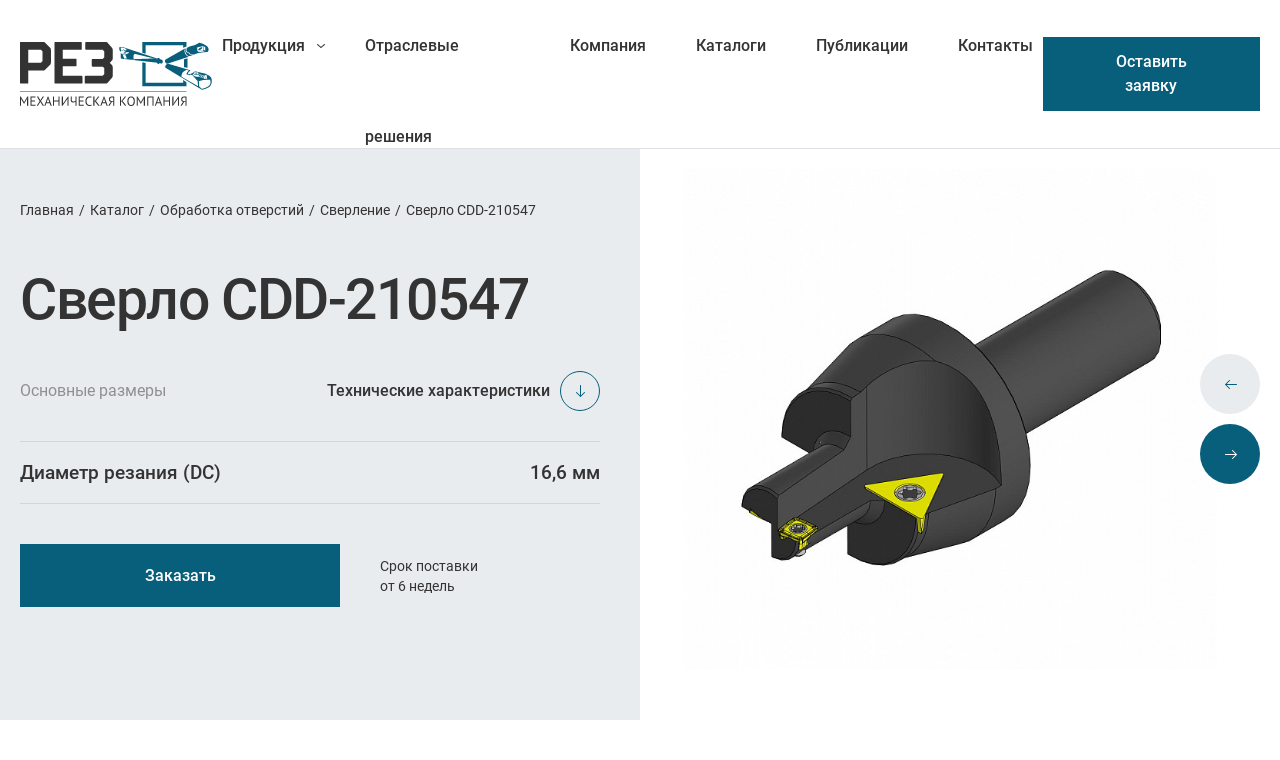

--- FILE ---
content_type: text/html; charset=UTF-8
request_url: https://mcrez.ru/catalog/obrabotka-otverstiy/sverlenie/cdd-210547-/
body_size: 28998
content:
<!DOCTYPE html>
<html lang="ru">
<head>
	<title>Сверло CDD-210547	 - Сверление | МК РЕЗ</title>
	<link rel="apple-touch-icon" sizes="57x57" href="/local/templates/template.mcrez/img/favicon/apple-icon-57x57.png">
	<link rel="apple-touch-icon" sizes="60x60" href="/local/templates/template.mcrez/img/favicon/apple-icon-60x60.png">
	<link rel="apple-touch-icon" sizes="72x72" href="/local/templates/template.mcrez/img/favicon/apple-icon-72x72.png">
	<link rel="apple-touch-icon" sizes="76x76" href="/local/templates/template.mcrez/img/favicon/apple-icon-76x76.png">
	<link rel="apple-touch-icon" sizes="114x114" href="/local/templates/template.mcrez/img/favicon/apple-icon-114x114.png">
	<link rel="apple-touch-icon" sizes="120x120" href="/local/templates/template.mcrez/img/favicon/apple-icon-120x120.png">
	<link rel="apple-touch-icon" sizes="144x144" href="/local/templates/template.mcrez/img/favicon/apple-icon-144x144.png">
	<link rel="apple-touch-icon" sizes="152x152" href="/local/templates/template.mcrez/img/favicon/apple-icon-152x152.png">
	<link rel="apple-touch-icon" sizes="180x180" href="/local/templates/template.mcrez/img/favicon/apple-icon-180x180.png">
	<link rel="icon" type="image/png" sizes="192x192"  href="/local/templates/template.mcrez/img/favicon/android-icon-192x192.png">
	<link rel="icon" type="image/png" sizes="32x32" href="/local/templates/template.mcrez/img/favicon/favicon-32x32.png">
	<link rel="icon" type="image/png" sizes="96x96" href="/local/templates/template.mcrez/img/favicon/favicon-96x96.png">
	<link rel="icon" type="image/png" sizes="16x16" href="/local/templates/template.mcrez/img/favicon/favicon-16x16.png">
	<link rel="manifest" href="/local/templates/template.mcrez/img/favicon/manifest.json">
	<meta name="msapplication-TileColor" content="#ffffff">
	<meta name="msapplication-TileImage" content="/local/templates/template.mcrez/img/favicon/ms-icon-144x144.png">
	<meta name="theme-color" content="#ffffff">

	<meta http-equiv="X-UA-Compatible" content="IE=edge">

	<meta content="True" name="HandheldFriendly">
	<meta name="viewport" content="width=device-width, initial-scale=1">

	<meta http-equiv="Content-Type" content="text/html; charset=UTF-8" />
<script type="text/javascript" data-skip-moving="true">(function(w, d, n) {var cl = "bx-core";var ht = d.documentElement;var htc = ht ? ht.className : undefined;if (htc === undefined || htc.indexOf(cl) !== -1){return;}var ua = n.userAgent;if (/(iPad;)|(iPhone;)/i.test(ua)){cl += " bx-ios";}else if (/Android/i.test(ua)){cl += " bx-android";}cl += (/(ipad|iphone|android|mobile|touch)/i.test(ua) ? " bx-touch" : " bx-no-touch");cl += w.devicePixelRatio && w.devicePixelRatio >= 2? " bx-retina": " bx-no-retina";var ieVersion = -1;if (/AppleWebKit/.test(ua)){cl += " bx-chrome";}else if ((ieVersion = getIeVersion()) > 0){cl += " bx-ie bx-ie" + ieVersion;if (ieVersion > 7 && ieVersion < 10 && !isDoctype()){cl += " bx-quirks";}}else if (/Opera/.test(ua)){cl += " bx-opera";}else if (/Gecko/.test(ua)){cl += " bx-firefox";}if (/Macintosh/i.test(ua)){cl += " bx-mac";}ht.className = htc ? htc + " " + cl : cl;function isDoctype(){if (d.compatMode){return d.compatMode == "CSS1Compat";}return d.documentElement && d.documentElement.clientHeight;}function getIeVersion(){if (/Opera/i.test(ua) || /Webkit/i.test(ua) || /Firefox/i.test(ua) || /Chrome/i.test(ua)){return -1;}var rv = -1;if (!!(w.MSStream) && !(w.ActiveXObject) && ("ActiveXObject" in w)){rv = 11;}else if (!!d.documentMode && d.documentMode >= 10){rv = 10;}else if (!!d.documentMode && d.documentMode >= 9){rv = 9;}else if (d.attachEvent && !/Opera/.test(ua)){rv = 8;}if (rv == -1 || rv == 8){var re;if (n.appName == "Microsoft Internet Explorer"){re = new RegExp("MSIE ([0-9]+[\.0-9]*)");if (re.exec(ua) != null){rv = parseFloat(RegExp.$1);}}else if (n.appName == "Netscape"){rv = 11;re = new RegExp("Trident/.*rv:([0-9]+[\.0-9]*)");if (re.exec(ua) != null){rv = parseFloat(RegExp.$1);}}}return rv;}})(window, document, navigator);</script>


<link href="/bitrix/js/ui/fonts/opensans/ui.font.opensans.min.css?16593318392320" type="text/css"  rel="stylesheet" />
<link href="/bitrix/js/main/popup/dist/main.popup.bundle.min.css?165933181824774" type="text/css"  rel="stylesheet" />
<link href="/bitrix/cache/css/s1/template.mcrez/page_0f66887601fec5c5e23109424c6f2e2c/page_0f66887601fec5c5e23109424c6f2e2c_v1.css?176605316246654" type="text/css"  rel="stylesheet" />
<link href="/bitrix/cache/css/s1/template.mcrez/template_6c0b5ed60219708dfe5ed20e6b693108/template_6c0b5ed60219708dfe5ed20e6b693108_v1.css?176605311672801" type="text/css"  data-template-style="true" rel="stylesheet" />








	</head>

<body>
		
			<!-- Global site tag (gtag.js) - Google Analytics -->
<script data-skip-moving="true" async src="https://www.googletagmanager.com/gtag/js?id=G-2PDGVSVWYR"></script>
<script data-skip-moving="true">
  window.dataLayer = window.dataLayer || [];
  function gtag(){dataLayer.push(arguments);}
  gtag('js', new Date());

  gtag('config', 'G-2PDGVSVWYR');
</script>


<!-- Yandex.Metrika counter -->
<script data-skip-moving="true">
   (function(m,e,t,r,i,k,a){m[i]=m[i]||function(){(m[i].a=m[i].a||[]).push(arguments)};
   m[i].l=1*new Date();k=e.createElement(t),a=e.getElementsByTagName(t)[0],k.async=1,k.src=r,a.parentNode.insertBefore(k,a)})
   (window, document, "script", "https://mc.yandex.ru/metrika/tag.js", "ym");

   ym(87665014, "init", {
        clickmap:true,
        trackLinks:true,
        accurateTrackBounce:true,
        webvisor:true
   });
</script>
<noscript><div><img src="https://mc.yandex.ru/watch/87665014" style="position:absolute; left:-9999px;" alt="" /></div></noscript>
<!-- /Yandex.Metrika counter -->	
	<div class="l-page page-holder page-holder--inner" id="page-holder">
		<header class="l-header header" data-entity="header">
			<div class="l-wrapper">
				<div class="header__holder">
												<a class="header__logo" href="/">
													<picture>
			<source srcset="/local/templates/template.mcrez/img/logo.svg" type="image/svg+xml">
	<source srcset="/local/templates/template.mcrez/img/logo@1x.png, /local/templates/template.mcrez/img/logo@2x.png 2x">
		<svg width="192" height="64" viewBox="0 0 192 64" fill="none" xmlns="http://www.w3.org/2000/svg">
	<path fill-rule="evenodd" clip-rule="evenodd" d="M166.473 40.1541V44.1496H122.323V20.2308L125.632 20.8817V40.8411H163.164V38.075L166.473 40.1541Z" fill="#085F7C"/>
	<path fill-rule="evenodd" clip-rule="evenodd" d="M167.395 16.3075V25.7991L164.068 25.1663V17.338L167.395 16.3075Z" fill="#085F7C"/>
	<path fill-rule="evenodd" clip-rule="evenodd" d="M122.323 0H166.473V4.37516L163.164 5.6407V3.30849H125.632V11.8057L122.323 10.6306V0Z" fill="#085F7C"/>
	<path fill-rule="evenodd" clip-rule="evenodd" d="M170.615 28.4022C168.445 30.1559 167.776 31.1864 167.903 31.7107C168.029 32.2531 169.006 32.3073 170.253 31.9819C171.284 31.7107 172.423 31.0237 173.363 30.4452C174.321 29.8305 175.008 29.3062 175.08 29.3243C178.371 30.0836 182.167 30.9514 186.579 31.9638C186.651 32.1989 186.723 32.4339 186.814 32.687C190.393 33.5548 191.858 36.1944 191.858 38.9243C191.858 41.7989 190.339 44.6012 188.603 45.3967C187.501 45.8848 186.524 46.4091 185.44 46.8249C184.373 47.2408 183.27 47.6023 181.896 47.7831C167.324 38.9605 159.171 34.0249 153.946 30.8791C150.312 28.6734 147.654 27.0463 145.611 25.8169C144.328 23.7197 146.75 21.6949 148.359 21.7853C150.239 22.3457 152.481 23.0147 155.265 23.8282C158.845 24.8768 163.636 26.287 170.615 28.4022ZM178.009 44.1673C177.955 43.3176 177.919 42.4859 177.864 41.6904C177.828 40.8588 177.774 40.0814 177.756 39.3221C175.912 37.1345 174.249 35.1819 172.73 33.3921C171.916 33.0667 171.085 32.7412 170.362 32.452C170.09 32.7412 169.801 33.0486 169.53 33.3379C168.373 32.8859 167.36 32.4881 166.33 32.0904C166.637 31.4576 166.854 30.8972 167.216 30.3367C167.577 29.7763 168.12 29.2339 169.132 28.6554C168.246 28.3661 167.451 28.0949 166.655 27.8418C164.612 28.7638 163.275 29.6678 162.515 30.7345C161.738 31.8011 161.43 33.0667 161.539 34.748C165.589 37.0622 170.886 40.0814 178.009 44.1673ZM181.697 46.8611C180.829 45.9933 179.962 45.1255 179.112 44.3119C179.094 43.426 179.04 42.5221 179.003 41.6724C178.967 40.7865 178.913 39.9368 178.859 39.1232C180.396 38.7435 181.95 38.3458 183.632 37.9481C185.693 37.8938 187.772 37.7853 190.176 37.7492C190.176 38.1469 190.574 39.087 190.538 40.2441C190.52 41.4373 190.122 42.8475 188.603 44.0588C187.772 44.7277 186.362 45.4328 184.97 45.9391C183.614 46.4453 182.384 46.8069 181.697 46.8611ZM176.581 32.2531C175.225 32.2712 173.995 31.8554 173.76 31.313C173.525 30.7706 174.249 30.2825 175.532 30.2102C176.816 30.1198 178.208 30.4994 178.533 31.096C178.859 31.6746 177.937 32.1989 176.581 32.2531ZM176.292 31.5842C175.713 31.6203 175.153 31.4757 175.062 31.2768C174.972 31.0599 175.351 30.861 175.948 30.8068C176.527 30.7706 177.087 30.8972 177.196 31.096C177.286 31.313 176.888 31.5299 176.292 31.5842ZM185.458 37.243C185.277 35.9051 185.078 34.6034 184.951 33.3559C185.422 33.1571 185.946 32.9582 186.47 32.7593C186.723 33.9526 186.958 35.1819 187.175 36.4475C186.597 36.7187 186.036 36.9899 185.458 37.243ZM179.889 33.609C181.498 34.73 183.234 35.9413 185.132 37.261C184.951 35.9232 184.771 34.6215 184.662 33.3921C184.644 33.3921 184.626 33.3921 184.608 33.3921C182.981 33.4825 181.354 33.5367 179.889 33.609ZM182.583 34.9108C182.077 34.4769 181.86 34.043 182.113 33.9345C182.366 33.826 182.963 34.0791 183.487 34.513C183.993 34.9469 184.21 35.3989 183.957 35.5254C183.704 35.6339 183.107 35.3627 182.583 34.9108ZM172.911 31.6023C172.802 31.8373 172.712 32.0723 172.621 32.3254C174.104 34.5672 176.129 34.9108 179.763 34.8023C182.637 36.4294 181.318 35.3627 184.228 37.1345C182.493 36.0136 180.829 34.965 179.329 33.9887C178.316 33.5187 178.389 32.8859 179.582 32.9763C180.685 33.0124 181.824 33.0667 183.089 33.1209C181.733 32.8678 180.504 32.6328 179.329 32.3977C176.382 33.2475 175.044 33.1571 172.911 31.6023Z" fill="#085F7C"/>
	<path fill-rule="evenodd" clip-rule="evenodd" d="M101.098 16.6694C100.014 14.988 101.134 13.9575 100.755 11.8422C100.447 10.1066 99.2723 7.99138 99.1819 6.54505C99.1096 5.08063 100.014 4.33939 103.376 5.2795C114.929 9.11229 122.45 11.6253 127.729 13.379C131.652 14.6807 134.708 15.6931 137.112 16.5067C138.432 15.6208 139.372 15.6208 139.77 17.0671C140.547 17.3202 141.27 17.4829 141.903 17.7903C143.169 18.3688 143.15 21.3338 141.56 21.5146C140.891 21.4423 140.186 21.3519 139.39 21.2615C138.703 22.4366 137.871 22.1112 136.859 20.6649C134.382 20.3937 131.2 20.0321 127.114 19.5801C121.564 18.9654 113.555 18.0615 101.098 16.6694ZM102.49 12.2761C103.521 12.4389 104.443 12.5835 105.365 12.7281C105.437 12.8185 105.437 12.8547 105.437 12.9632C105.944 14.1745 106.396 15.3496 106.793 16.4886C106.016 16.5067 105.13 16.5067 104.208 16.5067C104.19 16.4886 104.19 16.4524 104.172 16.4344C103.919 15.7654 103.647 15.0965 103.376 14.4095C103.123 13.7225 102.816 13.0174 102.49 12.2761ZM106.396 10.6309C106.16 10.3417 105.311 10.2332 104.479 10.414C103.666 10.5948 103.177 10.9925 103.412 11.2818C103.647 11.5711 104.515 11.6434 105.329 11.4626C106.16 11.2637 106.631 10.9202 106.396 10.6309ZM106.757 8.04562C106.703 7.95522 106.739 8.02754 106.685 7.81059C106.45 7.55748 106.233 7.28629 105.98 6.99702C105.672 6.74392 105.347 6.47273 105.021 6.21962C103.738 5.94843 102.273 5.62301 100.773 5.29758C100.809 6.03883 100.845 6.79815 100.881 7.5394C100.899 8.0637 100.918 8.60607 100.954 9.16653C100.701 9.25692 100.447 9.3654 100.212 9.45579C100.212 9.47387 100.212 9.49195 100.212 9.49195C100.375 10.1609 100.538 10.8117 100.701 11.4445C102.49 11.8061 104.045 12.1315 105.582 12.4389C105.654 12.4389 105.618 12.4389 105.672 12.4389C105.907 12.3665 106.106 12.2942 106.341 12.2219H106.359C107.354 11.6976 108.276 11.1914 109.198 10.7033C109.162 10.5948 109.107 10.5044 109.053 10.3959C107.806 10.197 106.468 9.99817 105.003 9.76314C104.967 9.72698 104.913 9.67274 104.859 9.61851C104.497 9.07613 104.118 8.53376 103.738 7.99138C103.069 8.29873 102.328 8.60607 101.55 8.91342L101.424 8.3168C101.514 8.3168 101.586 8.3168 101.677 8.3168C102.454 8.00946 103.214 7.72019 103.864 7.43093C103.955 7.50324 103.955 7.48516 104.027 7.55748C104.316 7.90098 104.588 8.22641 104.877 8.56991C104.967 8.53376 104.967 8.55183 105.094 8.51568C105.69 8.35296 106.251 8.20833 106.757 8.04562ZM137.781 17.3926C137.781 17.4106 137.781 17.4106 137.763 17.4287C136.353 17.1575 134.726 16.8502 132.809 16.4705C130.622 16.5609 128.036 16.6513 124.927 16.7598C121.112 16.9044 116.321 17.0852 110.12 17.3202C112.814 16.9587 114.278 16.9767 113.79 16.3801C113.338 15.8197 113.229 14.8253 113.428 13.9033C113.609 12.9812 114.115 12.1496 114.875 11.8603C121.672 13.5055 126.644 14.6988 130.405 15.6208C133.406 16.344 135.792 16.9225 137.781 17.3926Z" fill="#085F7C"/>
	<path fill-rule="evenodd" clip-rule="evenodd" d="M138.938 16.1081C138.721 16.5601 138.486 17.0121 138.251 17.4821C138.342 18.1872 138.36 18.82 138.269 19.4347C138.161 20.0313 137.944 20.646 137.582 21.2426C137.853 21.5138 138.125 21.785 138.378 22.0381C138.468 22.1285 138.468 22.1104 138.577 21.9477C139.083 21.1703 139.426 20.2844 139.553 19.3985C139.661 18.5126 139.589 17.5544 139.209 16.5601C139.137 16.3793 139.011 16.09 138.938 16.1081Z" fill="#085F7C"/>
	<path fill-rule="evenodd" clip-rule="evenodd" d="M168.699 14.7164C168.609 14.6441 167.976 14.4633 167.253 13.9571C166.53 13.4689 165.68 12.7277 165.119 11.4802C164.523 10.1424 164.487 8.98531 164.577 8.11751C164.667 7.23163 164.957 6.63502 165.011 6.45422L145.431 17.6272C144.148 18.3684 145.612 22.0385 147.456 21.7492C154.525 19.3989 161.612 17.0667 168.699 14.7164Z" fill="#085F7C"/>
	<path fill-rule="evenodd" clip-rule="evenodd" d="M169.367 12.0228C168.843 10.8657 167.451 10.7573 166.583 10.233C165.734 9.70868 165.336 8.78664 166.674 5.82166C166.529 5.89397 166.167 6.05668 166.059 6.16516C165.517 6.63522 165.209 7.4307 165.173 8.31658C165.155 9.18438 165.336 10.2149 165.77 11.1912C166.258 12.2759 166.945 13.1076 167.704 13.5776C168.482 14.0838 169.349 14.2285 170.109 13.9754C171.031 13.668 171.953 13.3426 172.929 13.0172C174.285 12.5652 170.073 13.6138 169.367 12.0228Z" fill="#085F7C"/>
	<path fill-rule="evenodd" clip-rule="evenodd" d="M167.231 5.7677C167.304 5.6773 167.322 5.6773 167.412 5.62306C169.6 4.0321 172.438 3.97786 175.24 2.87503C176.524 2.2061 177.916 1.48293 179.326 0.759766C180.013 0.868241 181.369 1.2479 182.852 1.8626C184.407 2.49537 186.142 3.36317 187.317 4.48408C188.203 5.3338 188.619 6.38239 188.655 7.39482C188.691 8.38918 188.312 9.29314 187.607 9.92591C180.917 10.4683 178.296 10.7576 174.445 12.4389C174.391 12.4389 170.558 12.9632 169.925 11.535C169.419 10.396 168.117 10.2875 167.286 9.83551C166.472 9.36546 166.074 8.55189 167.231 5.7677ZM184.678 9.3293C182.725 9.61856 180.99 9.88975 179.308 10.1609C178.712 9.92591 178.133 9.69088 177.537 9.45585C177.627 9.43777 177.573 9.45585 177.663 9.43777C179.326 9.18466 181.134 8.91348 183.033 8.62421C183.069 8.64229 183.105 8.64229 183.159 8.64229C183.177 8.66037 183.159 8.66037 183.195 8.67845C183.702 8.8954 184.19 9.11235 184.678 9.3293ZM183.864 4.30328C184.316 4.62871 184.768 4.97221 185.22 5.31572C185.256 5.93041 185.256 6.5451 185.274 7.1598C185.311 7.75641 185.329 8.35302 185.365 8.93155C185.347 8.8954 185.329 8.87732 185.311 8.85924C184.913 8.55189 184.497 8.24455 184.099 7.9372C184.063 7.34059 184.045 6.74397 183.991 6.12928C183.955 5.51459 183.918 4.91798 183.864 4.30328ZM183.611 7.82873C183.376 8.0276 183.159 8.20839 182.924 8.38918C180.99 8.69653 179.164 8.98579 177.446 9.2389C177.446 9.2389 177.464 9.22082 177.446 9.20274C177.392 8.66037 177.338 8.09991 177.265 7.53946C177.211 6.979 177.139 6.38239 177.085 5.82194C177.085 5.80386 177.103 5.78578 177.103 5.78578C177.247 5.64114 177.374 5.49651 177.5 5.3338C179.308 4.93606 181.225 4.50216 183.304 4.0321C183.34 4.08633 183.358 4.15865 183.376 4.21289C183.43 4.82758 183.466 5.42419 183.503 6.03889C183.557 6.65358 183.575 7.23211 183.611 7.82873ZM182.129 5.29764C181.695 4.99029 180.447 5.44227 179.435 6.23776C178.422 7.05132 177.989 7.88296 178.368 8.17223C178.748 8.47958 179.869 8.13607 180.899 7.37675C181.984 6.56318 182.563 5.62306 182.129 5.29764Z" fill="#085F7C"/>
	<path fill-rule="evenodd" clip-rule="evenodd" d="M0.0205078 40.877C0.0205078 41.094 0.0747454 41.2567 0.2013 41.3832C0.345933 41.5279 0.508646 41.5821 0.725596 41.5821H7.61376C7.81263 41.5821 7.99343 41.5279 8.11998 41.3832C8.24654 41.2567 8.31885 41.094 8.31885 40.877V28.5109H23.65C24.102 28.4928 24.4636 28.3843 24.7167 28.1854C24.9698 28.0047 25.1686 27.8058 25.3133 27.625L30.1766 22.7436C30.3574 22.5267 30.4839 22.3097 30.5924 22.1289C30.7009 21.9662 30.7732 21.7673 30.8094 21.5504C30.8636 21.3334 30.8817 21.0622 30.8817 20.7368V7.70173C30.8817 7.30399 30.8274 6.94241 30.7009 6.63506C30.5743 6.32771 30.3755 6.00229 30.1223 5.69494L25.3133 0.88588C25.1686 0.687009 24.9698 0.488138 24.7167 0.289267C24.4636 0.108475 24.102 0 23.65 0H0.725596C0.508646 0 0.345933 0.0542375 0.2013 0.180792C0.0747454 0.325425 0.0205078 0.488138 0.0205078 0.705088V40.877ZM8.31885 20.7911V7.70173H20.7935L22.5652 9.49157V19.0012L20.7935 20.7911H8.31885ZM61.6524 41.5821C61.8694 41.5821 62.0502 41.5279 62.1767 41.3832C62.3033 41.2567 62.3756 41.094 62.3756 40.877V34.5855C62.3756 34.3685 62.3033 34.2058 62.1767 34.0612C62.0502 33.9346 61.8694 33.8623 61.6524 33.8623H42.7597V24.3527H55.7225C55.9394 24.3527 56.1021 24.2803 56.2468 24.1538C56.3733 24.0272 56.4276 23.8464 56.4276 23.6476V17.3379C56.4276 17.1391 56.3733 16.9583 56.2468 16.8317C56.1021 16.7052 55.9394 16.6328 55.7225 16.6328H42.7597V7.70173H61.0739C61.2728 7.70173 61.4536 7.64749 61.5801 7.52094C61.7067 7.37631 61.779 7.21359 61.779 6.99664V0.705088C61.779 0.488138 61.7067 0.325425 61.5801 0.180792C61.4536 0.0542375 61.2728 0 61.0739 0H35.1664C34.9495 0 34.7687 0.0542375 34.6421 0.180792C34.5156 0.325425 34.4433 0.488138 34.4433 0.705088V40.877C34.4433 41.094 34.5156 41.2567 34.6421 41.3832C34.7687 41.5279 34.9495 41.5821 35.1664 41.5821H61.6524ZM86.0051 41.5821C86.4752 41.564 86.8186 41.4736 87.0898 41.2748C87.3249 41.094 87.5237 40.8951 87.6684 40.6962L91.9351 35.8329C92.1159 35.616 92.2605 35.4171 92.369 35.2363C92.4594 35.0555 92.5498 34.8567 92.5859 34.6397C92.6402 34.4228 92.6582 34.1335 92.6582 33.8081V25.1301C92.6582 24.7142 92.604 24.3707 92.5136 24.0453C92.4051 23.738 92.2424 23.4306 92.0074 23.1052L89.7475 20.7911L92.0616 18.4227C92.2243 18.2057 92.3328 18.0069 92.4232 17.8261C92.5136 17.6453 92.5678 17.4464 92.604 17.2295C92.6402 16.9944 92.6582 16.7232 92.6582 16.3978V7.70173C92.6582 7.30399 92.604 6.94241 92.4594 6.63506C92.3509 6.32771 92.152 6.00229 91.8808 5.69494L87.6684 0.88588C87.5237 0.687009 87.3249 0.488138 87.0898 0.289267C86.8186 0.108475 86.4752 0 86.0051 0H66.0638C65.8468 0 65.6841 0.0542375 65.5395 0.180792C65.4129 0.325425 65.3587 0.488138 65.3406 0.705088V6.99664C65.3587 7.21359 65.4129 7.37631 65.5395 7.52094C65.6841 7.64749 65.8468 7.70173 66.0638 7.70173H82.57L84.3418 9.49157V15.3854L82.8051 16.9221H72.5903C72.3734 16.9221 72.2107 16.9944 72.066 17.121C71.9395 17.2656 71.8852 17.4283 71.8672 17.6453V23.9368C71.8852 24.1538 71.9395 24.3165 72.066 24.4431C72.2107 24.5877 72.3734 24.6419 72.5903 24.6419H82.8051L84.3418 26.1967V32.0905L82.57 33.8623H65.4671C65.2502 33.8623 65.0875 33.9346 64.9428 34.0612C64.8163 34.2058 64.7621 34.3685 64.744 34.5855V40.877C64.7621 41.094 64.8163 41.2567 64.9428 41.3832C65.0875 41.5279 65.2502 41.5821 65.4671 41.5821H86.0051Z" fill="#333333"/>
	<path fill-rule="evenodd" clip-rule="evenodd" d="M0.0180664 49.8082H166.455V49.1935H0.0180664V49.8082Z" fill="#333333"/>
	<path fill-rule="evenodd" clip-rule="evenodd" d="M7.05088 57.618L7.19551 56.2439H7.1232L6.61698 57.5095L4.23053 61.6677H3.9051L1.37402 57.4914L0.903959 56.2439H0.831642L1.01243 57.618V63.8191H0V54.5987H0.813563L3.68815 59.3174L4.12205 60.3479H4.14013L4.55595 59.2993L7.30399 54.5987H8.15371V63.8191H7.05088V57.618ZM10.3774 54.5987H15.3854V55.575H11.4803V58.5762H15.06V59.5705H11.4803V62.8428H15.4577V63.8191H10.3774V54.5987ZM19.7063 59.1185L16.904 54.5987H18.2238L20.086 57.7084L20.4114 58.4677L20.7368 57.7084L22.7074 54.5987H23.9188L21.0261 59.0281L24.0453 63.8191H22.7798L20.7007 60.5106L20.3391 59.7332L19.9956 60.5106L17.8622 63.8191H16.6509L19.7063 59.1185ZM29.7041 61.27H26.3233L25.4012 63.8191H24.3165L27.8058 54.4541H28.2939L31.8013 63.8191H30.6442L29.7041 61.27ZM26.6668 60.3298H29.3787L28.3482 57.5095L28.0227 56.1174H28.0046L27.6792 57.5276L26.6668 60.3298ZM38.5267 59.6067H34.1154V63.8191H33.0126V54.5987H34.1154V58.6123H38.5267V54.5987H39.6115V63.8191H38.5267V59.6067ZM47.494 57.5637L47.5663 56.5151H47.5121L46.9516 57.5999L42.5041 63.8191H41.8714V54.5987H42.9561V60.9264L42.8657 61.957H42.92L43.4985 60.8903L47.9279 54.5987H48.5788V63.8191H47.494V57.5637ZM51.7607 54.5987V57.6541C51.7607 58.8473 52.3211 59.462 53.4059 59.462C53.8036 59.462 54.2014 59.4078 54.563 59.2993C54.9065 59.1728 55.2138 59.0281 55.4308 58.8473V54.5987H56.5336V63.8191H55.4308V59.8417C55.1957 59.9863 54.8884 60.1129 54.5087 60.2394C54.111 60.366 53.6771 60.4383 53.1709 60.4383C52.8093 60.4383 52.4658 60.4022 52.1584 60.3118C51.8511 60.2394 51.598 60.0948 51.381 59.8959C51.1641 59.6971 50.9833 59.4259 50.8567 59.0824C50.7483 58.7569 50.6759 58.3411 50.6759 57.853V54.5987H51.7607ZM58.7573 54.5987H63.7653V55.575H59.8421V58.5762H63.4398V59.5705H59.8421V62.8428H63.8376V63.8191H58.7573V54.5987ZM71.6839 63.4395C71.4308 63.6383 71.0873 63.783 70.6896 63.8553C70.2918 63.9276 69.8579 63.9818 69.406 63.9818C68.8455 63.9818 68.3393 63.8734 67.8512 63.6926C67.363 63.5118 66.9472 63.2225 66.5856 62.8248C66.224 62.4451 65.9528 61.957 65.7359 61.3603C65.5189 60.7457 65.4105 60.0406 65.4105 59.227C65.4105 58.3411 65.537 57.618 65.772 57.0213C66.0071 56.4067 66.3144 55.9185 66.6941 55.5389C67.0738 55.1592 67.4896 54.888 67.9596 54.7072C68.4478 54.5264 68.9178 54.4541 69.406 54.4541C69.9303 54.4541 70.3642 54.4722 70.7077 54.5264C71.0331 54.5807 71.3224 54.6711 71.5574 54.7614L71.2862 55.7196C70.8704 55.5208 70.2738 55.4123 69.4964 55.4123C69.1348 55.4123 68.7732 55.4846 68.4297 55.6112C68.0862 55.7377 67.7608 55.9547 67.4896 56.262C67.2184 56.5513 66.9834 56.949 66.8206 57.4191C66.6579 57.9072 66.5675 58.5038 66.5675 59.227C66.5675 59.8417 66.6579 60.4022 66.8206 60.8722C66.9653 61.3423 67.1822 61.74 67.4534 62.0474C67.7427 62.3728 68.0681 62.6078 68.4297 62.7705C68.8094 62.9152 69.2071 63.0056 69.641 63.0056C70.0387 63.0056 70.3822 62.9694 70.6715 62.879C70.9789 62.8067 71.2139 62.6982 71.4308 62.5897L71.6839 63.4395ZM75.0105 59.5524H74.3958V63.8191H73.293V54.5987H74.3958V58.8835L74.9743 58.7027L78.0659 54.5987H79.3314L76.258 58.5581L75.6975 58.992L76.3845 59.5344L79.7473 63.8191H78.3552L75.0105 59.5524ZM85.6953 61.27H82.2964L81.3744 63.8191H80.3077L83.7789 54.4541H84.2851L87.7744 63.8191H86.6354L85.6953 61.27ZM82.658 60.3298H85.3699L84.3394 57.5095L84.0139 56.1174H83.9959L83.6704 57.5276L82.658 60.3298ZM94.2468 63.8191H93.1439V59.8055L91.8061 60.0948L89.51 63.8191H88.2264L90.2693 60.5468L91.0829 59.9863C90.7575 59.914 90.4682 59.8055 90.197 59.6609C89.9439 59.5163 89.7089 59.3355 89.51 59.0824C89.3111 58.8654 89.1484 58.6123 89.04 58.305C88.9315 58.0157 88.8772 57.6722 88.8772 57.2745C88.8772 56.7502 88.9676 56.2982 89.1484 55.9547C89.3292 55.5931 89.5823 55.3038 89.8897 55.0869C90.197 54.888 90.5586 54.7253 90.9744 54.6349C91.3902 54.5445 91.8422 54.4903 92.2942 54.4903C92.6016 54.4903 92.9089 54.5083 93.2524 54.5445C93.5959 54.5626 93.9213 54.6168 94.2468 54.6891V63.8191ZM92.24 55.4485C91.9507 55.4485 91.6795 55.4665 91.4264 55.5208C91.1552 55.5931 90.9202 55.6835 90.7213 55.8281C90.5044 55.9728 90.3417 56.1535 90.2151 56.3886C90.1066 56.6236 90.0343 56.9309 90.0343 57.2745C90.0343 57.618 90.0885 57.9072 90.2151 58.1423C90.3417 58.3773 90.4863 58.5762 90.7032 58.7208C90.9021 58.8835 91.1371 58.992 91.3902 59.0643C91.6614 59.1185 91.9507 59.1547 92.258 59.1547H93.1439V55.5208C93.0355 55.5027 92.9089 55.4846 92.7643 55.4665C92.6377 55.4485 92.4569 55.4485 92.24 55.4485ZM101.695 59.5524H101.081V63.8191H99.9779V54.5987H101.081V58.8835L101.659 58.7027L104.751 54.5987H106.016L102.943 58.5581L102.382 58.992L103.051 59.5344L106.414 63.8191H105.04L101.695 59.5524ZM107.354 59.227C107.354 57.6722 107.68 56.497 108.33 55.6654C108.981 54.8518 109.903 54.4541 111.097 54.4541C111.747 54.4541 112.308 54.5626 112.778 54.7795C113.248 55.0146 113.646 55.34 113.953 55.7558C114.26 56.1716 114.495 56.6598 114.64 57.2564C114.785 57.8349 114.875 58.4858 114.875 59.227C114.875 60.7457 114.55 61.9208 113.881 62.7524C113.23 63.566 112.308 63.9818 111.097 63.9818C110.464 63.9818 109.903 63.8553 109.433 63.6383C108.963 63.4033 108.584 63.0779 108.258 62.662C107.951 62.2462 107.734 61.7581 107.571 61.1615C107.426 60.5829 107.354 59.9321 107.354 59.227ZM108.511 59.227C108.511 59.7332 108.565 60.2033 108.656 60.6553C108.764 61.1253 108.909 61.5231 109.126 61.8666C109.343 62.2101 109.614 62.4813 109.939 62.6982C110.265 62.8971 110.645 63.0056 111.097 63.0056C111.91 63.0056 112.543 62.6982 113.013 62.0835C113.483 61.4507 113.718 60.5106 113.718 59.227C113.718 58.7027 113.664 58.2146 113.555 57.7626C113.465 57.3106 113.302 56.8948 113.085 56.5513C112.868 56.2078 112.597 55.9366 112.272 55.7196C111.946 55.5208 111.549 55.4123 111.097 55.4123C110.283 55.4123 109.65 55.7196 109.198 56.3343C108.746 56.9671 108.511 57.9072 108.511 59.227ZM123.788 57.618L123.915 56.2439H123.86L123.354 57.5095L120.968 61.6677H120.642L118.093 57.4914L117.623 56.2439H117.569L117.75 57.618V63.8191H116.719V54.5987H117.533L120.407 59.3174L120.841 60.3479H120.877L121.275 59.2993L124.023 54.5987H124.891V63.8191H123.788V57.618ZM132.466 55.575H128.218V63.8191H127.133V54.5987H133.551V63.8191H132.466V55.575ZM140.168 61.27H136.769L135.847 63.8191H134.78L138.251 54.4541H138.758L142.247 63.8191H141.108L140.168 61.27ZM137.131 60.3298H139.824L138.812 57.5095L138.487 56.1174H138.468L138.143 57.5276L137.131 60.3298ZM148.972 59.6067H144.561V63.8191H143.476V54.5987H144.561V58.6123H148.972V54.5987H150.075V63.8191H148.972V59.6067ZM157.922 57.5637L157.994 56.5151H157.958L157.379 57.5999L152.95 63.8191H152.299V54.5987H153.384V60.9264L153.293 61.957H153.348L153.926 60.8903L158.374 54.5987H159.006V63.8191H157.922V57.5637ZM166.491 63.8191H165.406V59.8055L164.05 60.0948L161.754 63.8191H160.471L162.514 60.5468L163.327 59.9863C163.002 59.914 162.713 59.8055 162.441 59.6609C162.188 59.5163 161.953 59.3355 161.754 59.0824C161.556 58.8654 161.411 58.6123 161.284 58.305C161.176 58.0157 161.122 57.6722 161.122 57.2745C161.122 56.7502 161.212 56.2982 161.393 55.9547C161.574 55.5931 161.827 55.3038 162.134 55.0869C162.441 54.888 162.803 54.7253 163.219 54.6349C163.635 54.5445 164.087 54.4903 164.539 54.4903C164.846 54.4903 165.153 54.5083 165.497 54.5445C165.84 54.5626 166.166 54.6168 166.491 54.6891V63.8191ZM164.484 55.4485C164.195 55.4485 163.924 55.4665 163.671 55.5208C163.4 55.5931 163.165 55.6835 162.966 55.8281C162.749 55.9728 162.586 56.1535 162.478 56.3886C162.351 56.6236 162.279 56.9309 162.279 57.2745C162.279 57.618 162.351 57.9072 162.46 58.1423C162.586 58.3773 162.749 58.5762 162.948 58.7208C163.146 58.8835 163.382 58.992 163.653 59.0643C163.906 59.1185 164.195 59.1547 164.502 59.1547H165.406V55.5208C165.28 55.5027 165.153 55.4846 165.009 55.4665C164.882 55.4485 164.719 55.4485 164.484 55.4485Z" fill="#333333"/>
	</svg>
</picture>													</a>
										<div class="menu">
						

<nav class="header__top-menu catalog-menu g-menu">
	<ul class="ul-deep-1 catalog-menu__list g-custom-scroll">

		

					
					
					
									<li class="li-deep-1 li-item-catalog li-deep-1-first root-active parent">
						<a href="/catalog/" class="a-deep-1 root-active a-item-catalog a-deep-1-first menu-btn">Продукция</a>
						<div class="wrapper-deep-2"><div class="header__submenu-picture"><img src="" alt=""></div><div class="l-wrapper header__submenu-holder"><div class="header__top-menu-descr"><div class="header__top-menu-title">
    <a href="/catalog/">Наша продукция</a>
</div>
<a href="/developments/" class="header__top-menu-decr-link g-link">Новые разработки</a></div><div class="sub-wrapper-deep-2 g-custom-scroll"><ul class="ul-deep-2" data-scroll-container>
							<li class="li-deep-back">
								<button class="a-deep-1 a-deep-back" data-depth="1">Продукция								</button>
							</li>
													
			
			
		
		

					
					
					
									<li class="li-deep-2 li-item-catalog-frezerovanie li-deep-2-first parent">
						<a 
							href="/catalog/frezerovanie/" 
							class="a-deep-2 a-item-catalog-frezerovanie a-deep-2-first a-deep-parent" 
							data-pic="/upload/resize_cache/iblock/ef7/500_500_1/aqvbbb2vgtradrmgb3m33q9tsqq7c2xy.png"
						>
							Фрезерование						</a>
															<div class="wrapper-deep-3">
									<div class="sub-wrapper-deep-3 g-custom-scroll">
																				<ul class="ul-deep-3">
											<li class="li-deep-back">
												<button class="a-deep-2 a-deep-back" data-depth="2">Фрезерование												</button>
											</li>
													
			
			
		
		

					
					
									
											<li class="li-deep-3 
								li-item-catalog-frezerovanie-tortsevoe-frezerovanie 
								 
								not_parent"
						>
							<a 
								href="/catalog/frezerovanie/tortsevoe-frezerovanie/" 
								class="a-deep-3 a-item-catalog-frezerovanie-tortsevoe-frezerovanie " 
								data-pic="/upload/resize_cache/iblock/dd0/500_500_1/0egarn69817im2jmckimugz046su3ku9.png"
							>
								Торцевое фрезерование							</a>
							<div class="wrapper-deep-4">
								<div class="sub-wrapper-deep-4 g-custom-scroll">
																										</div>
							</div>
						</li>
							
						
			
			
		
		

					
					
									
											<li class="li-deep-3 
								li-item-catalog-frezerovanie-frezerovanie-ustupov 
								 
								not_parent"
						>
							<a 
								href="/catalog/frezerovanie/frezerovanie-ustupov/" 
								class="a-deep-3 a-item-catalog-frezerovanie-frezerovanie-ustupov " 
								data-pic="/upload/resize_cache/iblock/863/500_500_1/n51rqaf1s0jzsk71ng4zn9g2hqd7rmsa.png"
							>
								Фрезерование уступов							</a>
							<div class="wrapper-deep-4">
								<div class="sub-wrapper-deep-4 g-custom-scroll">
																										</div>
							</div>
						</li>
							
						
			
			
		
		

					
					
									
											<li class="li-deep-3 
								li-item-catalog-frezerovanie-otrezka-obrabotka-pazov-i-kanavok 
								 
								not_parent"
						>
							<a 
								href="/catalog/frezerovanie/otrezka-obrabotka-pazov-i-kanavok/" 
								class="a-deep-3 a-item-catalog-frezerovanie-otrezka-obrabotka-pazov-i-kanavok " 
								data-pic="/upload/resize_cache/iblock/a3b/500_500_1/6xy92ez4l84vlbta89x47jvlic330zhg.png"
							>
								Отрезка, обработка пазов и канавок							</a>
							<div class="wrapper-deep-4">
								<div class="sub-wrapper-deep-4 g-custom-scroll">
																										</div>
							</div>
						</li>
							
						
			
			
		
		

					
					
									
											<li class="li-deep-3 
								li-item-catalog-frezerovanie-proizvoditelnaya-chernovaya-obrabotka 
								 
								not_parent"
						>
							<a 
								href="/catalog/frezerovanie/proizvoditelnaya-chernovaya-obrabotka/" 
								class="a-deep-3 a-item-catalog-frezerovanie-proizvoditelnaya-chernovaya-obrabotka " 
								data-pic="/upload/resize_cache/iblock/588/500_500_1/oixto1mnkd1uvh3v14madc7i9y81ywt2.png"
							>
								Производительная черновая обработка							</a>
							<div class="wrapper-deep-4">
								<div class="sub-wrapper-deep-4 g-custom-scroll">
																										</div>
							</div>
						</li>
							
						
			
			
		
		

					
					
									
											<li class="li-deep-3 
								li-item-catalog-frezerovanie-frezerovanie-fasok-uglov-i-profiley 
								 
								not_parent"
						>
							<a 
								href="/catalog/frezerovanie/frezerovanie-fasok-uglov-i-profiley/" 
								class="a-deep-3 a-item-catalog-frezerovanie-frezerovanie-fasok-uglov-i-profiley " 
								data-pic="/upload/resize_cache/iblock/0e8/500_500_1/r0x4vfd0id7k5fdlhykt2k3q5ofxoris.png"
							>
								Фрезерование фасок, углов и профилей							</a>
							<div class="wrapper-deep-4">
								<div class="sub-wrapper-deep-4 g-custom-scroll">
																										</div>
							</div>
						</li>
							
						
			
			
		
		

					
					
									
											<li class="li-deep-3 
								li-item-catalog-frezerovanie-obrabotka-t-obraznymi-frezami li-deep-3-last 
								 
								not_parent"
						>
							<a 
								href="/catalog/frezerovanie/obrabotka-t-obraznymi-frezami/" 
								class="a-deep-3 a-item-catalog-frezerovanie-obrabotka-t-obraznymi-frezami a-deep-3-last " 
								data-pic="/upload/resize_cache/iblock/037/500_500_1/l4htcvhi0b8vhv0hvaycjwwfsr9sw0bk.png"
							>
								Обработка Т-образными фрезами							</a>
							<div class="wrapper-deep-4">
								<div class="sub-wrapper-deep-4 g-custom-scroll">
																										</div>
							</div>
						</li>
							
						
			
			
		
		

					
							</ul></div></div></li>					
					
									<li class="li-deep-2 li-item-catalog-tochenie li-deep-2-last parent">
						<a 
							href="/catalog/tochenie/" 
							class="a-deep-2 a-item-catalog-tochenie a-deep-2-last a-deep-parent" 
							data-pic="/upload/resize_cache/iblock/9b2/500_500_1/uj16c23fo9drhjq36t0a22lxctcp22d5.png"
						>
							Точение						</a>
															<div class="wrapper-deep-3">
									<div class="sub-wrapper-deep-3 g-custom-scroll">
																				<ul class="ul-deep-3">
											<li class="li-deep-back">
												<button class="a-deep-2 a-deep-back" data-depth="2">Точение												</button>
											</li>
													
			
			
		
		

					
					
									
											<li class="li-deep-3 
								li-item-catalog-tochenie-vnutrennee 
								 
								not_parent"
						>
							<a 
								href="/catalog/tochenie/vnutrennee/" 
								class="a-deep-3 a-item-catalog-tochenie-vnutrennee " 
								data-pic="/upload/resize_cache/iblock/5f6/500_500_1/foylb6vsnb3w4h63x17m5xnmmqc2mwt4.png"
							>
								Внутреннее							</a>
							<div class="wrapper-deep-4">
								<div class="sub-wrapper-deep-4 g-custom-scroll">
																										</div>
							</div>
						</li>
							
						
			
			
		
		

					
					
									
											<li class="li-deep-3 
								li-item-catalog-tochenie-modulnye-sistemy-sfx 
								 
								not_parent"
						>
							<a 
								href="/catalog/tochenie/modulnye-sistemy-sfx/" 
								class="a-deep-3 a-item-catalog-tochenie-modulnye-sistemy-sfx " 
								data-pic="/upload/resize_cache/iblock/37b/500_500_1/k032ykll3ozq26f1q19rc1lnv1z4wcup.png"
							>
								Модульные системы SFX							</a>
							<div class="wrapper-deep-4">
								<div class="sub-wrapper-deep-4 g-custom-scroll">
																										</div>
							</div>
						</li>
							
						
			
			
		
		

					
					
									
											<li class="li-deep-3 
								li-item-catalog-tochenie-naruzhnoe 
								 
								not_parent"
						>
							<a 
								href="/catalog/tochenie/naruzhnoe/" 
								class="a-deep-3 a-item-catalog-tochenie-naruzhnoe " 
								data-pic="/upload/resize_cache/iblock/34a/500_500_1/5j2jbpqjkiqtyizacbbs5gb0ch4q8bky.png"
							>
								Наружное							</a>
							<div class="wrapper-deep-4">
								<div class="sub-wrapper-deep-4 g-custom-scroll">
																										</div>
							</div>
						</li>
							
						
			
			
		
		

					
					
									
											<li class="li-deep-3 
								li-item-catalog-tochenie-reztsovye-vstavki li-deep-3-last 
								 
								not_parent"
						>
							<a 
								href="/catalog/tochenie/reztsovye-vstavki/" 
								class="a-deep-3 a-item-catalog-tochenie-reztsovye-vstavki a-deep-3-last " 
								data-pic="/upload/resize_cache/iblock/089/500_500_1/19fvi33hdp3joe7vtlpyzl3vvr3j3v38.png"
							>
								Резцовые вставки							</a>
							<div class="wrapper-deep-4">
								<div class="sub-wrapper-deep-4 g-custom-scroll">
																										</div>
							</div>
						</li>
							
						
			
			
		
		

					
							</ul></div></div></li>					
					
									<li class="li-deep-2 li-item-catalog-obrabotka-otverstiy li-deep-2-last active parent">
						<a 
							href="/catalog/obrabotka-otverstiy/" 
							class="a-deep-2 active a-item-catalog-obrabotka-otverstiy a-deep-2-last a-deep-parent" 
							data-pic="/upload/resize_cache/iblock/dec/500_500_1/hcdijv6la1ilh1corh5hqhyppod10jyv.png"
						>
							Обработка отверстий						</a>
															<div class="wrapper-deep-3">
									<div class="sub-wrapper-deep-3 g-custom-scroll">
																				<ul class="ul-deep-3">
											<li class="li-deep-back">
												<button class="a-deep-2 a-deep-back" data-depth="2">Обработка отверстий												</button>
											</li>
													
			
			
		
		

					
					
									
											<li class="li-deep-3 
								li-item-catalog-obrabotka-otverstiy-zenkerovanie 
								 
								not_parent"
						>
							<a 
								href="/catalog/obrabotka-otverstiy/zenkerovanie/" 
								class="a-deep-3 a-item-catalog-obrabotka-otverstiy-zenkerovanie " 
								data-pic="/upload/resize_cache/iblock/e7b/500_500_1/m03p28zru1sa9rk0nnhmooc2tk10sx1v.png"
							>
								Зенкерование							</a>
							<div class="wrapper-deep-4">
								<div class="sub-wrapper-deep-4 g-custom-scroll">
																										</div>
							</div>
						</li>
							
						
			
			
		
		

					
					
									
											<li class="li-deep-3 
								li-item-catalog-obrabotka-otverstiy-obrabotka-obratnykh-tsekovok 
								 
								not_parent"
						>
							<a 
								href="/catalog/obrabotka-otverstiy/obrabotka-obratnykh-tsekovok/" 
								class="a-deep-3 a-item-catalog-obrabotka-otverstiy-obrabotka-obratnykh-tsekovok " 
								data-pic="/upload/resize_cache/iblock/c42/500_500_1/55rkoc4pdh2e01n5dixvmctlk9tvofp1.png"
							>
								Обработка обратных цековок							</a>
							<div class="wrapper-deep-4">
								<div class="sub-wrapper-deep-4 g-custom-scroll">
																										</div>
							</div>
						</li>
							
						
			
			
		
		

					
					
									
											<li class="li-deep-3 
								li-item-catalog-obrabotka-otverstiy-rastachivanie 
								 
								not_parent"
						>
							<a 
								href="/catalog/obrabotka-otverstiy/rastachivanie/" 
								class="a-deep-3 a-item-catalog-obrabotka-otverstiy-rastachivanie " 
								data-pic="/upload/resize_cache/iblock/dec/500_500_1/hcdijv6la1ilh1corh5hqhyppod10jyv.png"
							>
								Растачивание							</a>
							<div class="wrapper-deep-4">
								<div class="sub-wrapper-deep-4 g-custom-scroll">
																										</div>
							</div>
						</li>
							
						
			
			
		
		

					
					
									
											<li class="li-deep-3 
								li-item-catalog-obrabotka-otverstiy-sverlenie li-deep-3-last active 
								 
								not_parent"
						>
							<a 
								href="/catalog/obrabotka-otverstiy/sverlenie/" 
								class="a-deep-3 active a-item-catalog-obrabotka-otverstiy-sverlenie a-deep-3-last " 
								data-pic="/upload/resize_cache/iblock/014/500_500_1/iuciauvfo2e9rhgb4j6f3riu18p5mi6x.png"
							>
								Сверление							</a>
							<div class="wrapper-deep-4">
								<div class="sub-wrapper-deep-4 g-custom-scroll">
																										</div>
							</div>
						</li>
							
						
			
			
		
		

					
							</ul></div></div></li>					
					
									<li class="li-deep-2 li-item-catalog-otrezka-i-obrabotka-kanavok li-deep-2-last parent">
						<a 
							href="/catalog/otrezka-i-obrabotka-kanavok/" 
							class="a-deep-2 a-item-catalog-otrezka-i-obrabotka-kanavok a-deep-2-last a-deep-parent" 
							data-pic="/upload/resize_cache/iblock/d00/500_500_1/9agdgl5x0dn4bfj7vcddy0vma4glbcx9.png"
						>
							Отрезка и обработка канавок						</a>
															<div class="wrapper-deep-3">
									<div class="sub-wrapper-deep-3 g-custom-scroll">
																				<ul class="ul-deep-3">
											<li class="li-deep-back">
												<button class="a-deep-2 a-deep-back" data-depth="2">Отрезка и обработка канавок												</button>
											</li>
													
			
			
		
		

					
					
									
											<li class="li-deep-3 
								li-item-catalog-otrezka-i-obrabotka-kanavok-obrabotka-vnutrennikh-kanavok 
								 
								not_parent"
						>
							<a 
								href="/catalog/otrezka-i-obrabotka-kanavok/obrabotka-vnutrennikh-kanavok/" 
								class="a-deep-3 a-item-catalog-otrezka-i-obrabotka-kanavok-obrabotka-vnutrennikh-kanavok " 
								data-pic="/upload/resize_cache/iblock/0f9/500_500_1/3n0xo3q38hr8b0d3owt2ii539436wlc8.png"
							>
								Обработка внутренних канавок							</a>
							<div class="wrapper-deep-4">
								<div class="sub-wrapper-deep-4 g-custom-scroll">
																										</div>
							</div>
						</li>
							
						
			
			
		
		

					
					
									
											<li class="li-deep-3 
								li-item-catalog-otrezka-i-obrabotka-kanavok-obrabotka-naruzhnykh-kanavok 
								 
								not_parent"
						>
							<a 
								href="/catalog/otrezka-i-obrabotka-kanavok/obrabotka-naruzhnykh-kanavok/" 
								class="a-deep-3 a-item-catalog-otrezka-i-obrabotka-kanavok-obrabotka-naruzhnykh-kanavok " 
								data-pic="/upload/resize_cache/iblock/d00/500_500_1/9agdgl5x0dn4bfj7vcddy0vma4glbcx9.png"
							>
								Обработка наружных канавок							</a>
							<div class="wrapper-deep-4">
								<div class="sub-wrapper-deep-4 g-custom-scroll">
																										</div>
							</div>
						</li>
							
						
			
			
		
		

					
					
									
											<li class="li-deep-3 
								li-item-catalog-otrezka-i-obrabotka-kanavok-obrabotka-tortsevykh-kanavok li-deep-3-last 
								 
								not_parent"
						>
							<a 
								href="/catalog/otrezka-i-obrabotka-kanavok/obrabotka-tortsevykh-kanavok/" 
								class="a-deep-3 a-item-catalog-otrezka-i-obrabotka-kanavok-obrabotka-tortsevykh-kanavok a-deep-3-last " 
								data-pic="/upload/resize_cache/iblock/00c/500_500_1/hyzlc3oqefoj7ioirsxh1sw11np0wyot.png"
							>
								Обработка торцевых канавок							</a>
							<div class="wrapper-deep-4">
								<div class="sub-wrapper-deep-4 g-custom-scroll">
																										</div>
							</div>
						</li>
							
						
			
			
		
		

					
							</ul></div></div></li>					
					
									<li class="li-deep-2 li-item-catalog-rezbonarezanie li-deep-2-last parent">
						<a 
							href="/catalog/rezbonarezanie/" 
							class="a-deep-2 a-item-catalog-rezbonarezanie a-deep-2-last a-deep-parent" 
							data-pic="/upload/resize_cache/iblock/412/500_500_1/mryt2pahhxg6si9wnhfskr8vrrm8ce1x.png"
						>
							Резьбонарезание						</a>
															<div class="wrapper-deep-3">
									<div class="sub-wrapper-deep-3 g-custom-scroll">
																				<ul class="ul-deep-3">
											<li class="li-deep-back">
												<button class="a-deep-2 a-deep-back" data-depth="2">Резьбонарезание												</button>
											</li>
													
			
			
		
		

					
					
									
											<li class="li-deep-3 
								li-item-catalog-rezbonarezanie-tochenie-rezby 
								 
								not_parent"
						>
							<a 
								href="/catalog/rezbonarezanie/tochenie-rezby/" 
								class="a-deep-3 a-item-catalog-rezbonarezanie-tochenie-rezby " 
								data-pic="/upload/resize_cache/iblock/412/500_500_1/mryt2pahhxg6si9wnhfskr8vrrm8ce1x.png"
							>
								Точение резьбы							</a>
							<div class="wrapper-deep-4">
								<div class="sub-wrapper-deep-4 g-custom-scroll">
																										</div>
							</div>
						</li>
							
						
			
			
		
		

					
					
									
											<li class="li-deep-3 
								li-item-catalog-rezbonarezanie-frezerovanie-rezby li-deep-3-last 
								 
								not_parent"
						>
							<a 
								href="/catalog/rezbonarezanie/frezerovanie-rezby/" 
								class="a-deep-3 a-item-catalog-rezbonarezanie-frezerovanie-rezby a-deep-3-last " 
								data-pic="/upload/resize_cache/iblock/c9c/500_500_1/mw7g9s605w4uvl6225swelvi7fng0ree.png"
							>
								Фрезерование резьбы							</a>
							<div class="wrapper-deep-4">
								<div class="sub-wrapper-deep-4 g-custom-scroll">
																										</div>
							</div>
						</li>
							
						
			
			
		
		

					
							</ul></div></div></li>					
									
											<li class="li-deep-2 
								li-item-catalog-osnastka li-deep-2-last 
								parent 
								not_parent"
						>
							<a 
								href="/catalog/osnastka/" 
								class="a-deep-2 a-item-catalog-osnastka a-deep-2-last a-deep-parent" 
								data-pic="/upload/resize_cache/iblock/a7c/500_500_1/22wqg3lcweibvl0ftyvfckjokqqyoudp.png"
							>
								Оснастка							</a>
							<div class="wrapper-deep-3">
								<div class="sub-wrapper-deep-3 g-custom-scroll">
																										</div>
							</div>
						</li>
							
						
			
			
		
		

					
							</ul></div></div></li>					
									
											<li class="li-deep-1 li-item-solutions">
							<a href="/solutions/" class="a-deep-1 a-item-solutions">Отраслевые решения</a>
						</li>
							
						
			
			
		
		

					
					
									
											<li class="li-deep-1 li-item-company">
							<a href="/company/" class="a-deep-1 a-item-company">Компания</a>
						</li>
							
						
			
			
		
		

					
					
									
											<li class="li-deep-1 li-item-catalogs">
							<a href="/catalogs/" class="a-deep-1 a-item-catalogs">Каталоги</a>
						</li>
							
						
			
			
		
		

					
					
									
											<li class="li-deep-1 li-item-publications">
							<a href="/publications/" class="a-deep-1 a-item-publications">Публикации</a>
						</li>
							
						
			
			
		
		

					
					
									
											<li class="li-deep-1 li-item-contacts li-deep-1-last">
							<a href="/contacts/" class="a-deep-1 a-item-contacts a-deep-1-last">Контакты</a>
						</li>
							
						
			
			
		
	
		</ul>
</nav>
					</div>
					<button class="g-button g-ajax-data" data-hystmodal="#myModal" data-href="/feedback/">Оставить заявку</button>
					<div class="mobile__menu-btn--holder">
						<span class="mobile__menu-btn--text">Меню</span>
						<span class="mobile__menu-btn">
							<span></span>
							<span></span>
						</span>
					</div>
				</div>
			</div>
		</header>
		<main class="l-content l-content--inner pb-0 content" data-entity="content">
														
			
<div class="catalog-element">
	<div class="l-wrapper">
		<div class="catalog-element-breadcrumb">
			<div class="b-breadcrumb"><div class="b-breadcrumb-item"><a class="b-breadcrumb_main" title="Главная" href="/">Главная</a></div><div class="b-breadcrumb-item"><span class="b-breadcrumb_separator"> / </span><a href="/catalog/" title="Каталог">Каталог</a></div><div class="b-breadcrumb-item"><span class="b-breadcrumb_separator"> / </span><a href="/catalog/obrabotka-otverstiy/" title="Обработка отверстий">Обработка отверстий</a></div><div class="b-breadcrumb-item"><span class="b-breadcrumb_separator"> / </span><a href="/catalog/obrabotka-otverstiy/sverlenie/" title="Сверление">Сверление</a></div><div class="b-breadcrumb-item b-breadcrumb-item-last"><span class="b-breadcrumb_separator"> / </span><span>Сверло CDD-210547	</span></div><div style="clear:both"></div></div><script type="application/ld+json">{"@context": "http://schema.org","@type": "BreadcrumbList","itemListElement": [{"@type": "ListItem","position": 1,"name": "Главная","item": "https://mcrez.ru"},{"@type": "ListItem","position": 2,"name": "Каталог","item": "https://mcrez.ru/catalog/"},{"@type": "ListItem","position": 3,"name": "Обработка отверстий","item": "https://mcrez.ru/catalog/obrabotka-otverstiy/"},{"@type": "ListItem","position": 4,"name": "Сверление","item": "https://mcrez.ru/catalog/obrabotka-otverstiy/sverlenie/"},{"@type": "ListItem","position": 5,"name": "Сверло CDD-210547	","item": "https://mcrez.ru/catalog/obrabotka-otverstiy/sverlenie/cdd-210547-/"}]}</script>		</div>
	</div>
	<div style="display: none;">
	<svg xmlns="http://www.w3.org/2000/svg"
  xmlns:xlink="http://www.w3.org/1999/xlink">
  <symbol id="icon-file" viewBox="0 0 24 24" fill="none"
    xmlns="http://www.w3.org/2000/svg">
    <path d="M13 14.2929L16.1464 11.1464C16.3417 10.9512 16.6583 10.9512 16.8536 11.1464C17.0488 11.3417 17.0488 11.6583 16.8536 11.8536L12.8536 15.8536C12.6583 16.0488 12.3417 16.0488 12.1464 15.8536L8.14645 11.8536C7.95118 11.6583 7.95118 11.3417 8.14645 11.1464C8.34171 10.9512 8.65829 10.9512 8.85355 11.1464L12 14.2929V3.5C12 3.22386 12.2239 3 12.5 3C12.7761 3 13 3.22386 13 3.5V14.2929ZM20 15.5C20 15.2239 20.2239 15 20.5 15C20.7761 15 21 15.2239 21 15.5V18.5C21 19.8807 19.8807 21 18.5 21H6.5C5.11929 21 4 19.8807 4 18.5V15.5C4 15.2239 4.22386 15 4.5 15C4.77614 15 5 15.2239 5 15.5L5 18.5C5 19.3284 5.67157 20 6.5 20H18.5C19.3284 20 20 19.3284 20 18.5V15.5Z" fill="white"/>
  </symbol>
  <symbol id="icon-arrow" viewBox="0 0 40 40" fill="none"
    xmlns="http://www.w3.org/2000/svg">
    <circle cx="20" cy="20" r="19.5" stroke="#085F7C" />
    <path d="M21 24.2929L24.1464 21.1464C24.3417 20.9512 24.6583 20.9512 24.8536 21.1464C25.0488 21.3417 25.0488 21.6583 24.8536 21.8536L20.8536 25.8536C20.6583 26.0488 20.3417 26.0488 20.1464 25.8536L16.1464 21.8536C15.9512 21.6583 15.9512 21.3417 16.1464 21.1464C16.3417 20.9512 16.6583 20.9512 16.8536 21.1464L20 24.2929V14.5C20 14.2239 20.2239 14 20.5 14C20.7761 14 21 14.2239 21 14.5V24.2929Z" fill="#085F7C" />
  </symbol>


  <symbol id="icon-feature-1" viewBox="0 0 61 60" fill="none"
    xmlns="http://www.w3.org/2000/svg">
    <path d="M0.500006 59.5L0.500004 1.20711L58.7929 59.5L0.500006 59.5Z" fill="#FFD305" stroke="#FFD305"/>
    <path d="M10.75 42.695L2.27475 41L10.75 39.305V42.695Z" fill="#085F7C" stroke="#085F7C" stroke-width="0.5"/>
    <path d="M53.5 41H6.5" stroke="#085F7C"/>
    <path d="M50.25 42.695L58.7252 41L50.25 39.305V42.695Z" fill="#085F7C" stroke="#085F7C" stroke-width="0.5"/>
    <path d="M13.6807 30.6602H8.31934L7.11523 34H5.375L10.2617 21.2031H11.7383L16.6338 34H14.9023L13.6807 30.6602ZM8.8291 29.2715H13.1797L11 23.2861L8.8291 29.2715Z" fill="#085F7C"/>
    <path d="M44.8779 34V21.2031H49.0615C50.4502 21.2031 51.4932 21.4902 52.1904 22.0645C52.8936 22.6387 53.2451 23.4883 53.2451 24.6133C53.2451 25.2109 53.0752 25.7412 52.7354 26.2041C52.3955 26.6611 51.9326 27.0156 51.3467 27.2676C52.0381 27.4609 52.583 27.8301 52.9814 28.375C53.3857 28.9141 53.5879 29.5586 53.5879 30.3086C53.5879 31.457 53.2158 32.3594 52.4717 33.0156C51.7275 33.6719 50.6758 34 49.3164 34H44.8779ZM46.5654 28.0146V32.6201H49.3516C50.1367 32.6201 50.7549 32.418 51.2061 32.0137C51.6631 31.6035 51.8916 31.041 51.8916 30.3262C51.8916 28.7852 51.0537 28.0146 49.3779 28.0146H46.5654ZM46.5654 26.6611H49.1143C49.8525 26.6611 50.4414 26.4766 50.8809 26.1074C51.3262 25.7383 51.5488 25.2373 51.5488 24.6045C51.5488 23.9014 51.3438 23.3916 50.9336 23.0752C50.5234 22.7529 49.8994 22.5918 49.0615 22.5918H46.5654V26.6611Z" fill="#085F7C"/>
    <line x1="60.5" y1="-2.18557e-08" x2="60.5" y2="60" stroke="#085F7C"/>
  </symbol>

  <symbol id="icon-feature-2" viewBox="0 0 60 60" fill="none"
    xmlns="http://www.w3.org/2000/svg">
    <path d="M55 30C55 34.9445 53.5338 39.778 50.7867 43.8893C48.0397 48.0005 44.1352 51.2048 39.5671 53.097C34.9989 54.9892 29.9723 55.4843 25.1227 54.5196C20.2732 53.555 15.8186 51.174 12.3223 47.6777C8.82602 44.1814 6.445 39.7268 5.48037 34.8773C4.51574 30.0277 5.01082 25.0011 6.90301 20.4329C8.7952 15.8648 11.9995 11.9603 16.1107 9.21326C20.222 6.46622 25.0555 5 30 5V30H55Z" fill="#FFD305"/>
    <path d="M39.75 3.69505L31.2748 2L39.75 0.304951V3.69505Z" fill="#085F7C" stroke="#085F7C" stroke-width="0.5"/>
    <path d="M40 2V2C49.9411 2 58 10.0589 58 20V20" stroke="#085F7C"/>
    <path d="M30 0V60" stroke="#085F7C" stroke-dasharray="5 5"/>
    <path d="M60 30L-1.78814e-06 30" stroke="#085F7C" stroke-dasharray="5 5"/>
    <path d="M56.305 20.25L58 28.7252L59.695 20.25L56.305 20.25Z" fill="#085F7C" stroke="#085F7C" stroke-width="0.5"/>
    <path d="M37.3311 12.6641C37.3311 11.8965 37.5742 11.2637 38.0605 10.7656C38.5527 10.2676 39.1826 10.0186 39.9502 10.0186C40.7295 10.0186 41.3594 10.2705 41.8398 10.7744C42.3262 11.2725 42.5693 11.9199 42.5693 12.7168V13.3408C42.5693 14.1143 42.3232 14.7471 41.8311 15.2393C41.3447 15.7256 40.7236 15.9688 39.9678 15.9688C39.2061 15.9688 38.5762 15.7256 38.0781 15.2393C37.5801 14.7471 37.3311 14.0938 37.3311 13.2793V12.6641ZM38.5439 13.3408C38.5439 13.7979 38.6729 14.1758 38.9307 14.4746C39.1885 14.7676 39.5342 14.9141 39.9678 14.9141C40.3838 14.9141 40.7178 14.7705 40.9697 14.4834C41.2275 14.1963 41.3564 13.8037 41.3564 13.3057V12.6641C41.3564 12.207 41.2305 11.8291 40.9785 11.5303C40.7266 11.2314 40.3838 11.082 39.9502 11.082C39.5166 11.082 39.1738 11.2314 38.9219 11.5303C38.6699 11.8291 38.5439 12.2188 38.5439 12.6992V13.3408ZM43.5625 19.8623C43.5625 19.0947 43.8057 18.4648 44.292 17.9727C44.7842 17.4746 45.4141 17.2256 46.1816 17.2256C46.9492 17.2256 47.5791 17.4717 48.0713 17.9639C48.5635 18.4561 48.8096 19.1094 48.8096 19.9238V20.5479C48.8096 21.3154 48.5635 21.9482 48.0713 22.4463C47.585 22.9385 46.9609 23.1846 46.1992 23.1846C45.4375 23.1846 44.8076 22.9414 44.3096 22.4551C43.8115 21.9629 43.5625 21.3096 43.5625 20.4951V19.8623ZM44.7754 20.5479C44.7754 21.0107 44.9043 21.3916 45.1621 21.6904C45.4199 21.9834 45.7656 22.1299 46.1992 22.1299C46.6211 22.1299 46.958 21.9863 47.21 21.6992C47.4619 21.4062 47.5879 21.0107 47.5879 20.5127V19.8623C47.5879 19.3994 47.459 19.0215 47.2012 18.7285C46.9492 18.4355 46.6094 18.2891 46.1816 18.2891C45.7656 18.2891 45.4258 18.4355 45.1621 18.7285C44.9043 19.0156 44.7754 19.4053 44.7754 19.8975V20.5479ZM40.3369 22.0332L39.4141 21.4531L45.6631 11.4512L46.5859 12.0312L40.3369 22.0332Z" fill="#085F7C"/>
  </symbol>

  <symbol id="icon-feature-3" viewBox="0 0 60 60" fill="none"
    xmlns="http://www.w3.org/2000/svg">
    <mask id="mask0_1227_4031" style="mask-type:alpha" maskUnits="userSpaceOnUse" x="0" y="0" width="60" height="60">
      <rect width="60" height="60" fill="#FFD305"/>
    </mask>
    <g mask="url(#mask0_1227_4031)">
      <mask id="mask1_1227_4031" style="mask-type:alpha" maskUnits="userSpaceOnUse" x="4" y="0" width="52" height="60">
        <path d="M30 0L55.9808 15V45L30 60L4.01924 45V15L30 0Z" fill="#FFD305"/>
      </mask>
      <g mask="url(#mask1_1227_4031)">
        <path d="M30 0L55.9808 15V45L30 60L4.01924 45V15L30 0Z" fill="#FFD305"/>
        <path d="M0 8L8 0M16 0L0 16M0 24L24 0M32 0L0 32M0 40L40 0M48 0L0 48M0 56L56 0M60 8L8 60M16 60L60 16M60 24L24 60M32 60L60 32M60 40L40 60M48 60L60 48M60 56L56 60" stroke="#085F7C" stroke-width="0.5"/>
      </g>
      <mask id="mask2_1227_4031" style="mask-type:alpha" maskUnits="userSpaceOnUse" x="4" y="0" width="26" height="60">
        <path d="M29.9998 0V60L4.01904 45V15L29.9998 0Z" fill="#FFD305"/>
      </mask>
      <g mask="url(#mask2_1227_4031)">
        <path d="M29.9998 0V60L4.01904 45V15L29.9998 0Z" fill="#FFD305"/>
        <circle cx="30" cy="30" r="20.5" stroke="#085F7C"/>
      </g>
      <circle cx="30" cy="30" r="10.5" fill="#E9ECEF" stroke="#085F7C"/>
    </g>
  </symbol>

  <symbol id="icon-feature-4" viewBox="0 0 60 60" fill="none" xmlns="http://www.w3.org/2000/svg">
    <rect x="2.99976" y="3" width="54" height="54" rx="27" fill="#FFD305"/>
    <circle cx="29.9998" cy="30" r="19.5" stroke="#085F7C" stroke-dasharray="5 5"/>
    <path d="M29.9998 0L29.9998 60" stroke="#085F7C" stroke-dasharray="3 3"/>
    <path d="M-0.000244141 30L59.9998 30" stroke="#085F7C" stroke-dasharray="3 3"/>
    <circle cx="29.9998" cy="30" r="2.5" fill="#E9ECEF" stroke="#085F7C"/>
    <path d="M43.3299 15.5C43.9929 14.3516 44.1726 12.9868 43.8294 11.7059C43.4862 10.425 42.6482 9.33291 41.4998 8.66987C40.3513 8.00683 38.9866 7.82716 37.7057 8.17037C36.4248 8.51359 35.3327 9.35158 34.6696 10.5L38.9998 13L43.3299 15.5Z" fill="#E9ECEF" stroke="#085F7C"/>
    <path d="M34.6696 10.5C34.0066 11.6484 33.8269 13.0132 34.1701 14.2941C34.5133 15.575 35.3513 16.6671 36.4998 17.3301C37.6482 17.9932 39.013 18.1728 40.2939 17.8296C41.5747 17.4864 42.6668 16.6484 43.3299 15.5L38.9998 13L34.6696 10.5Z" fill="#E9ECEF" stroke="#085F7C"/>
    <path d="M43.3299 44.5C42.6668 43.3516 41.5747 42.5136 40.2939 42.1704C39.013 41.8272 37.6482 42.0068 36.4998 42.6699C35.3513 43.3329 34.5133 44.425 34.1701 45.7059C33.8269 46.9868 34.0066 48.3516 34.6696 49.5L38.9998 47L43.3299 44.5Z" fill="#E9ECEF" stroke="#085F7C"/>
    <path d="M34.6696 49.5C35.3327 50.6484 36.4248 51.4864 37.7057 51.8296C38.9866 52.1728 40.3513 51.9932 41.4998 51.3301C42.6482 50.6671 43.4862 49.575 43.8294 48.2941C44.1726 47.0132 43.9929 45.6484 43.3299 44.5L38.9998 47L34.6696 49.5Z" fill="#E9ECEF" stroke="#085F7C"/>
    <path d="M10.9998 35C9.67367 35 8.4019 34.4732 7.46422 33.5355C6.52654 32.5979 5.99976 31.3261 5.99976 30C5.99976 28.6739 6.52654 27.4021 7.46422 26.4645C8.4019 25.5268 9.67367 25 10.9998 25V30V35Z" fill="#E9ECEF" stroke="#085F7C"/>
    <path d="M10.9998 25C11.6564 25 12.3065 25.1293 12.9132 25.3806C13.5198 25.6319 14.071 26.0002 14.5353 26.4645C14.9996 26.9288 15.3679 27.48 15.6192 28.0866C15.8704 28.6932 15.9998 29.3434 15.9998 30C15.9998 30.6566 15.8704 31.3068 15.6192 31.9134C15.3679 32.52 14.9996 33.0712 14.5353 33.5355C14.071 33.9998 13.5198 34.3681 12.9132 34.6194C12.3065 34.8707 11.6564 35 10.9998 35L10.9998 30V25Z" fill="#E9ECEF" stroke="#085F7C"/>
  </symbol>
</svg>
</div>
<div class="catalog-element-top">
	<div class="catalog-element-top__wrapper l-wrapper">
		<div class="catalog-element-top__left">
			<div class="catalog-element-top__inner">
				<a class="catalog-element-top__section-link" href="/catalog/obrabotka-otverstiy/sverlenie/">
					<svg width="4" height="8" viewBox="0 0 4 8" fill="none" xmlns="http://www.w3.org/2000/svg">
						<path d="M3.87963 7.17461C4.05934 7.38428 4.03506 7.69993 3.8254 7.87964C3.61573 8.05935 3.30008 8.03507 3.12037 7.8254L0.120372 4.3254C-0.0401239 4.13816 -0.0401239 3.86186 0.120372 3.67461L3.12037 0.174613C3.30008 -0.0350495 3.61573 -0.0593303 3.8254 0.120381C4.03506 0.300092 4.05934 0.615742 3.87963 0.825405L1.15854 4.00001L3.87963 7.17461Z" fill="#333333" />
					</svg>
					Сверление				</a>
				<h1 class="catalog-element-top__title ">Сверло CDD-210547	</h1>
																</div>
			<div class="catalog-element-parameter">
				<div class="catalog-element-parameter__top">
					<h3 class="catalog-element-parameter__title">Основные размеры</h3>
					<a class="catalog-element-parameter__toggle" href="#specifications">
						Технические характеристики
						<svg width="40" height="40">
							<use xmlns:xlink="http://www.w3.org/1999/xlink" xlink:href="#icon-arrow"></use>
						</svg>
					</a>
				</div>
				<div class="catalog-element-parameter__content">
					<div class="catalog-element-parameter__list">
																																																																																																																																																																																																																																																																																																																																																							<div class="catalog-element-parameter__item">
										<span>Диаметр резания (DC)</span>
										<span class="catalog-element-parameter__meaning">
											16,6 мм										</span>
									</div>
																																																																																																																																																																																																																																																																																																																																																																																																																																																																																																																																																																																																																																																																																																																																																																																																																																																																																																																																																																																																																																																																																																																																												</div>
				</div>
			</div>

			<div class="catalog-element-top__bottom">
				<noindex>
				<button class="g-button g-ajax-data" data-modal-class="order-modal" data-href="/order-form/?FIELD_47=717" rel="nofollow">Заказать</button>
				</noindex>
				<div class="catalog-element-top__bottom-text">
					Срок поставки от 6 недель
				</div>
			</div>
		</div>

		<div class="catalog-element-top__right">
			<div class="catalog-element-top__right-wrapper">
				<div class="catalog-element-top__swiper swiper-container">
					<div class="swiper-wrapper">
						<div class="swiper-slide">
							<img src="/upload/resize_cache/iblock/6a6/700_650_1/yp03i8fwjdh1r8dddbugta1cii45zwlp.jpg" alt="">
						</div>
																					<div class="swiper-slide">
									<img src="/upload/resize_cache/iblock/6f0/700_650_1/0lz2g7bnhguo65vrhv95wva7u3mkcd02.jpg" alt="">
								</div>
																		</div>
				</div>
				<div class="swiper-button-container">
					<div class="swiper-button-prev swiper-button">
						<svg width="60" height="60" viewBox="0 0 60 60" fill="none" xmlns="http://www.w3.org/2000/svg">
							<circle cx="30" cy="30" r="30" fill="#085F7C" />
							<path d="M26.7071 30H36.5C36.7761 30 37 30.2239 37 30.5C37 30.7761 36.7761 31 36.5 31H26.7071L29.8536 34.1464C30.0488 34.3417 30.0488 34.6583 29.8536 34.8536C29.6583 35.0488 29.3417 35.0488 29.1464 34.8536L25.1464 30.8536C24.9512 30.6583 24.9512 30.3417 25.1464 30.1464L29.1464 26.1464C29.3417 25.9512 29.6583 25.9512 29.8536 26.1464C30.0488 26.3417 30.0488 26.6583 29.8536 26.8536L26.7071 30Z" fill="white" />
						</svg>
					</div>
					<div class="swiper-button-next swiper-button">
						<svg width="60" height="60" viewBox="0 0 60 60" fill="none" xmlns="http://www.w3.org/2000/svg">
							<circle cx="30" cy="30" r="30" fill="#085F7C" />
							<path d="M35.2929 31H25.5C25.2239 31 25 30.7761 25 30.5C25 30.2239 25.2239 30 25.5 30H35.2929L32.1464 26.8536C31.9512 26.6583 31.9512 26.3417 32.1464 26.1464C32.3417 25.9512 32.6583 25.9512 32.8536 26.1464L36.8536 30.1464C37.0488 30.3417 37.0488 30.6583 36.8536 30.8536L32.8536 34.8536C32.6583 35.0488 32.3417 35.0488 32.1464 34.8536C31.9512 34.6583 31.9512 34.3417 32.1464 34.1464L35.2929 31Z" fill="white" />
						</svg>
					</div>
				</div>
			</div>
		</div>
	</div>
</div>

<div class="catalog-element-specifications l-wrapper" id="specifications">
	<h2 class="catalog-element-specifications__title">Технические характеристики</h2>
	<div class="catalog-element-specifications__wrapper">
		<div class="catalog-element-specifications__left">
			<div class="catalog-element-specifications__list">
															<div class="catalog-element-specifications__item">
							<span>Диаметр резания (DC)</span>
							<span style = "text-align: end;">16,6</span>
						</div>
																				<div class="catalog-element-specifications__item">
							<span>Интерфейс со стороны станка</span>
							<span style = "text-align: end;">Цилиндрический хвостовик</span>
						</div>
																				<div class="catalog-element-specifications__item">
							<span>Диаметр соединения (DCON)</span>
							<span style = "text-align: end;">20</span>
						</div>
																				<div class="catalog-element-specifications__item">
							<span>Пластина</span>
							<span style = "text-align: end;">SOMX0603** TCMT16T3** TCMT0902**</span>
						</div>
												</div>
		</div>
		<div class="catalog-element-specifications__right">
							<div class="catalog-element-specifications__right-img-wrap">
											<img src="/upload/iblock/6f0/0lz2g7bnhguo65vrhv95wva7u3mkcd02.jpg" alt="Изображение &quot;Технические характеристики&quot;">
									</div>
					</div>
	</div>
</div>


<div class="catalog-element-bottom l-wrapper">
	<div class="catalog-element-bottom__wrapper catalog-element-bottom__wrapper--desktop" data-tabs-container>
		<div class="catalog-element-bottom__tabs g-tabs" data-tabs-holder>
			<div class="catalog-element-bottom__tab">
				<button class="catalog-element-bottom__toggle g-tabs__btn active" data-tabs-btn="Описание">
					Описание
				</button>
			</div>
							<div class="catalog-element-bottom__tab">
					<button class="catalog-element-bottom__toggle g-tabs__btn" data-tabs-btn="Комплектующие">
						Комплектующие
					</button>
				</div>
										<div class="catalog-element-bottom__tab">
					<button class="catalog-element-bottom__toggle g-tabs__btn" data-tabs-btn="Рекомендации по работе">
						Рекомендации по работе
					</button>
				</div>
					</div>
		<div class="catalog-element-bottom__categories">
			<div class="catalog-element-bottom__category g-tabs__item show" data-tab-item data-tab-value="Описание">
				<div class="catalog-element-description">
					<div class="catalog-element-description__left">
						<h3 class="catalog-element-description__subtitle">Серия</h3>
						<h2 class="catalog-element-description__title">Сверло CDD-210547	</h2>
					</div>
					<div class="catalog-element-description__right">
											</div>
				</div>
			</div>
							<div class="catalog-element-bottom__category g-tabs__item" data-tab-item data-tab-value="Комплектующие">
					<div class="catalog-element-accessories">
						
	<div class="catalog-element-accessories__list">
					<div class="catalog-element-accessories__item" data-id="237" id="bx_633711220_237">
				<!-- <a class="catalog-element-accessories__link" href="#"></a> -->
									<div class="catalog-element-accessories__img-wrap">
						<div class="catalog-element-accessories__img-container">
							<img class="catalog-element-accessories__img" src="/upload/resize_cache/medialibrary/5ee/500_500_2/21yr7nrzxlovesmpfw8kpttq95jfp45p.png" alt="Винт крепежный">
						</div>
					</div>
													<p class="catalog-element-accessories__name">Винт крепежный</p>
							</div>
					<div class="catalog-element-accessories__item" data-id="238" id="bx_633711220_238">
				<!-- <a class="catalog-element-accessories__link" href="#"></a> -->
									<div class="catalog-element-accessories__img-wrap">
						<div class="catalog-element-accessories__img-container">
							<img class="catalog-element-accessories__img" src="/upload/resize_cache/medialibrary/807/500_500_2/o4v51kojsibbh9w9hj3pqp8it9dlzpg5.png" alt="Ключ TORX">
						</div>
					</div>
													<p class="catalog-element-accessories__name">Ключ TORX</p>
							</div>
			</div>
<script data-skip-moving="true">
	function disableAddToFavorite(ids) {
		var elemList = [];

		if (!(ids instanceof Array)) {
			ids = [ids];
		}

		ids.forEach(function(id) {
			elemList.push('.js-product[data-id="' + id + '"] .js-product-favorite');
		});
		elemList = elemList.join(', ');
		elemList = document.querySelectorAll(elemList);

		[].forEach.call(
			elemList, 
			function(elem, i) {
				elem.classList.add('active');
				elem.setAttribute('href', elem.dataset.removeHref);
				elem.setAttribute('title', elem.dataset.removeTitle);
				elem.dataset.inFavorite = true;
		});
	}

	function disableDelFromFavorite(ids) {
		var elemList = [];

		if (!(ids instanceof Array)) {
			ids = [ids];
		}

		ids.forEach(function(id) {
			elemList.push('.js-product[data-id="' + id + '"] .js-product-favorite');
		});
		elemList = elemList.join(', ');
		elemList = document.querySelectorAll(elemList);

		[].forEach.call(
			elemList, 
			function(elem, i) {
				elem.classList.remove('active');
				elem.setAttribute('href', elem.dataset.addHref);
				elem.setAttribute('title', elem.dataset.addTitle);
				elem.dataset.inFavorite = false;
		});
	}

	
	function updateMiniFavorite() {
		// old 
	    // if ($('#js-favorite-count').length){
	    //     $.get('/bitrix/components/ma/catalog/get-favorite-count.php', $.proxy(function(data){
	    //         console.log(data);
	    //         $('#js-favorite-count').text(data);
	    //     }));
	    // }
		$.ajax({
			url: "/bitrix/components/ma/catalog/ajax.php",
			data: {"action" : "updateFavorite"},
			success: function(data) {
				if ($('.js-small-favorite').length) {
					$('.js-small-favorite').replaceWith(data);
				}
			}
		});
	}
</script>

					</div>
				</div>
										<div class="catalog-element-bottom__category g-tabs__item" data-tab-item data-tab-value="Рекомендации по работе">
					<div class="catalog-element-recommendations">
						<div class="catalog-element-recommendations__list">
															<div class="catalog-element-recommendations__item">
									<div class="catalog-element-recommendations__subitem catalog-element-recommendations__subitem--text">
										<ol>
	<li>При смене пластин необходимо следить за чистотой посадочного места. Наличие на опорной поверхности грязи может привести к значительному биению конкретного зуба инструмента, к преждевременному износу опорных поверхностей или поломке самой пластины.</li>
	<li>Перед закреплением пластины винтом необходимо позиционировать ее в гнезде и придерживать все время закрепления. Неточное или грубое позиционирование СМП в гнезде может привести к ее поломке.</li>
	<li>Следует помнить, что опорные поверхности гнезд имеют твердость значительно меньшую, чем твердосплавные СМП и эта разница приводит в процессе эксплуатации к износу гнезд. Следите за изменением биения по зубьям, изменение значений данного показателя должно повлечь за собой решение о замене инструмента или дальнейшей работе до показателя определенного как критический.</li>
</ol>
									</div>
									<div class="catalog-element-recommendations__subitem catalog-element-recommendations__subitem--img-wrap">
										<img src="/upload/iblock/da9/j0g3rez7uveoebiphnoqvihsjg0yie56.png" alt="Рекомендации по работе Фото">
									</div>
								</div>
															<div class="catalog-element-recommendations__item">
									<div class="catalog-element-recommendations__subitem catalog-element-recommendations__subitem--text">
										<ol>
	<li>Применяйте графитовую смазку для обработки резьбовых соединений инструмента. Это обезопасит вас от выхода резьб из строя.</li>
	<li>Ключ с контролируемым моментом затягивания позволит Вам надежно закрепить пластину, при этом не превысим нагрузку на винт и саму СМП.</li>
	<li>Каждое резьбовое соединение имеет ресурс циклов закрепления. Особенно это важно для резьб малых размеров. Помните этот момент при эксплуатации сборного инструмента.</li>
</ol>
									</div>
									<div class="catalog-element-recommendations__subitem catalog-element-recommendations__subitem--img-wrap">
										<img src="/upload/medialibrary/dfb/xlp38bi03g3hb4fvbd4lvgzyvemq6gf2.png" alt="Рекомендации по работе Фото">
									</div>
								</div>
													</div>
					</div>
				</div>
					</div>
	</div>
	<div class="catalog-element-bottom__wrapper catalog-element-bottom__wrapper--mobile">
		<div class="catalog-element-bottom__categories">
			<div class="catalog-element-bottom__category accordion__container" data-accordion-container>
				<button class="catalog-element-bottom__accordion-btn" data-accordion-btn>
					<span>Описание</span>
					<svg width="24" height="24" viewBox="0 0 24 24" fill="none" xmlns="http://www.w3.org/2000/svg">
						<circle cx="12" cy="12" r="11.5" stroke="#B9C1CA" stroke-opacity="0.5" />
						<path d="M15.1746 10.1204C15.3843 9.94067 15.6999 9.96495 15.8796 10.1746C16.0593 10.3843 16.0351 10.6999 15.8254 10.8796L12.3254 13.8796C12.1382 14.0401 11.8619 14.0401 11.6746 13.8796L8.17461 10.8796C7.96495 10.6999 7.94067 10.3843 8.12038 10.1746C8.30009 9.96495 8.61574 9.94067 8.8254 10.1204L12 12.8415L15.1746 10.1204Z" fill="#085F7C" />
					</svg>
				</button>
				<div class="catalog-element-description" data-accordion-content>
					<div class="catalog-element-description__left">
						<h3 class="catalog-element-description__subtitle">Серия</h3>
						<h2 class="catalog-element-description__title">Сверло CDD-210547	</h2>
					</div>
					<div class="catalog-element-description__right">
											</div>
				</div>
			</div>
							<div class="catalog-element-bottom__category accordion__container" data-accordion-container>
					<button class="catalog-element-bottom__accordion-btn" data-accordion-btn>
						<span>Комплектующие</span>
						<svg width="24" height="24" viewBox="0 0 24 24" fill="none" xmlns="http://www.w3.org/2000/svg">
							<circle cx="12" cy="12" r="11.5" stroke="#B9C1CA" stroke-opacity="0.5" />
							<path d="M15.1746 10.1204C15.3843 9.94067 15.6999 9.96495 15.8796 10.1746C16.0593 10.3843 16.0351 10.6999 15.8254 10.8796L12.3254 13.8796C12.1382 14.0401 11.8619 14.0401 11.6746 13.8796L8.17461 10.8796C7.96495 10.6999 7.94067 10.3843 8.12038 10.1746C8.30009 9.96495 8.61574 9.94067 8.8254 10.1204L12 12.8415L15.1746 10.1204Z" fill="#085F7C" />
						</svg>
					</button>
					<div class="catalog-element-accessories" data-accordion-content>
						
	<div class="catalog-element-accessories__list">
					<div class="catalog-element-accessories__item" data-id="237" id="bx_3167550414_237">
				<!-- <a class="catalog-element-accessories__link" href="#"></a> -->
									<div class="catalog-element-accessories__img-wrap">
						<div class="catalog-element-accessories__img-container">
							<img class="catalog-element-accessories__img" src="/upload/resize_cache/medialibrary/5ee/500_500_2/21yr7nrzxlovesmpfw8kpttq95jfp45p.png" alt="Винт крепежный">
						</div>
					</div>
													<p class="catalog-element-accessories__name">Винт крепежный</p>
							</div>
					<div class="catalog-element-accessories__item" data-id="238" id="bx_3167550414_238">
				<!-- <a class="catalog-element-accessories__link" href="#"></a> -->
									<div class="catalog-element-accessories__img-wrap">
						<div class="catalog-element-accessories__img-container">
							<img class="catalog-element-accessories__img" src="/upload/resize_cache/medialibrary/807/500_500_2/o4v51kojsibbh9w9hj3pqp8it9dlzpg5.png" alt="Ключ TORX">
						</div>
					</div>
													<p class="catalog-element-accessories__name">Ключ TORX</p>
							</div>
			</div>

					</div>
				</div>
										<div class="catalog-element-bottom__category accordion__container" data-accordion-container>
					<button class="catalog-element-bottom__accordion-btn" data-accordion-btn>
						<span>Рекомендации по работе</span>
						<svg width="24" height="24" viewBox="0 0 24 24" fill="none" xmlns="http://www.w3.org/2000/svg">
							<circle cx="12" cy="12" r="11.5" stroke="#B9C1CA" stroke-opacity="0.5" />
							<path d="M15.1746 10.1204C15.3843 9.94067 15.6999 9.96495 15.8796 10.1746C16.0593 10.3843 16.0351 10.6999 15.8254 10.8796L12.3254 13.8796C12.1382 14.0401 11.8619 14.0401 11.6746 13.8796L8.17461 10.8796C7.96495 10.6999 7.94067 10.3843 8.12038 10.1746C8.30009 9.96495 8.61574 9.94067 8.8254 10.1204L12 12.8415L15.1746 10.1204Z" fill="#085F7C" />
						</svg>
					</button>
					<div class="catalog-element-recommendations" data-accordion-content>
						<div class="catalog-element-recommendations__list">
															<div class="catalog-element-recommendations__item">
									<div class="catalog-element-recommendations__subitem catalog-element-recommendations__subitem--text">
										<ol>
	<li>При смене пластин необходимо следить за чистотой посадочного места. Наличие на опорной поверхности грязи может привести к значительному биению конкретного зуба инструмента, к преждевременному износу опорных поверхностей или поломке самой пластины.</li>
	<li>Перед закреплением пластины винтом необходимо позиционировать ее в гнезде и придерживать все время закрепления. Неточное или грубое позиционирование СМП в гнезде может привести к ее поломке.</li>
	<li>Следует помнить, что опорные поверхности гнезд имеют твердость значительно меньшую, чем твердосплавные СМП и эта разница приводит в процессе эксплуатации к износу гнезд. Следите за изменением биения по зубьям, изменение значений данного показателя должно повлечь за собой решение о замене инструмента или дальнейшей работе до показателя определенного как критический.</li>
</ol>
									</div>
									<div class="catalog-element-recommendations__subitem catalog-element-recommendations__subitem--img-wrap">
										<img src="/upload/iblock/da9/j0g3rez7uveoebiphnoqvihsjg0yie56.png">
									</div>
								</div>
															<div class="catalog-element-recommendations__item">
									<div class="catalog-element-recommendations__subitem catalog-element-recommendations__subitem--text">
										<ol>
	<li>Применяйте графитовую смазку для обработки резьбовых соединений инструмента. Это обезопасит вас от выхода резьб из строя.</li>
	<li>Ключ с контролируемым моментом затягивания позволит Вам надежно закрепить пластину, при этом не превысим нагрузку на винт и саму СМП.</li>
	<li>Каждое резьбовое соединение имеет ресурс циклов закрепления. Особенно это важно для резьб малых размеров. Помните этот момент при эксплуатации сборного инструмента.</li>
</ol>
									</div>
									<div class="catalog-element-recommendations__subitem catalog-element-recommendations__subitem--img-wrap">
										<img src="/upload/medialibrary/dfb/xlp38bi03g3hb4fvbd4lvgzyvemq6gf2.png">
									</div>
								</div>
													</div>
					</div>
				</div>
					</div>
	</div>
</div>

</div>
<div class="catalog-element-new-developments">
	<div class="l-wrapper">
		
<div class="new-developments--inner">
	<div class="g-section__title-holder">
		<h2 class="g-section__title">Новые разработки</h2>
	</div>
	
	<div class="products__list products__slider swiper-container">
		<div class="swiper-wrapper">
							<div class="products__item swiper-slide js-product" data-id="6324" id="bx_3419130712_6324">

					<div class="products__holder">

						<div class="products__pic">
							<a href="/catalog/otrezka-i-obrabotka-kanavok/obrabotka-tortsevykh-kanavok/rezets-kanavochnyy-gcr2020m45f-r45d48-200135/">
																	<img src="/upload/resize_cache/iblock/964/500_500_0/31acrfsbsd3eva0uw79o4eubp83bie94.jpg" alt="Резец канавочный GCR2020M45F-R45D48-200135">
															</a>
						</div>

						<div class="products__item-section">
							Обработка торцевых канавок						</div>
						<a href="/catalog/otrezka-i-obrabotka-kanavok/obrabotka-tortsevykh-kanavok/rezets-kanavochnyy-gcr2020m45f-r45d48-200135/" class="products__text">
															<div class="products__name-holder">
									<div class="products__name">
										<div>Резец канавочный GCR2020M45F-R45D48-200135</div>
									</div>
									<div class="products__btn g-button--circle g-hidden-mobile"></div>
								</div>
																						<div class="products__description">
																			<span>Ширина резания (CW)&nbsp;3</span>
																			<span>Пластина&nbsp;GY2M0300**</span>
																			<span>Функциональная длина (LF)&nbsp;130</span>
																			<span>Функциональная ширина (WF)&nbsp;30,5</span>
																	</div>
														<div class="products__btn g-button--circle g-hidden-desktop"></div>
						</a>
					</div>
				</div>
							<div class="products__item swiper-slide js-product" data-id="6323" id="bx_3419130712_6323">

					<div class="products__holder">

						<div class="products__pic">
							<a href="/catalog/otrezka-i-obrabotka-kanavok/obrabotka-tortsevykh-kanavok/gcr3232p30h-gym25la-220229/">
																	<img src="/upload/resize_cache/iblock/16d/500_500_0/5rem4eqx7ax3r9hakmgskkvb2vbsi1vv.jpg" alt="Резец канавочный GCR3232P30H-GYM25LA-220229">
															</a>
						</div>

						<div class="products__item-section">
							Обработка торцевых канавок						</div>
						<a href="/catalog/otrezka-i-obrabotka-kanavok/obrabotka-tortsevykh-kanavok/gcr3232p30h-gym25la-220229/" class="products__text">
															<div class="products__name-holder">
									<div class="products__name">
										<div>Резец канавочный GCR3232P30H-GYM25LA-220229</div>
									</div>
									<div class="products__btn g-button--circle g-hidden-mobile"></div>
								</div>
																						<div class="products__description">
																			<span>Ширина резания (CW)&nbsp;4,2</span>
																			<span>Пластина&nbsp;GY2M0500**</span>
																			<span>Функциональная ширина (WF)&nbsp;64</span>
																	</div>
														<div class="products__btn g-button--circle g-hidden-desktop"></div>
						</a>
					</div>
				</div>
							<div class="products__item swiper-slide js-product" data-id="6322" id="bx_3419130712_6322">

					<div class="products__holder">

						<div class="products__pic">
							<a href="/catalog/frezerovanie/frezerovanie-fasok-uglov-i-profiley/freza-profilnaya-lem032-a45-ap45-w40sp12-200203/">
																	<img src="/upload/resize_cache/iblock/260/500_500_0/lb6opmx1iiquc653bts736mv6jlba9no.jpg" alt="Фреза профильная LEM032-A45-ap45-W40SP12-200203">
															</a>
						</div>

						<div class="products__item-section">
							Фрезерование фасок, углов и профилей						</div>
						<a href="/catalog/frezerovanie/frezerovanie-fasok-uglov-i-profiley/freza-profilnaya-lem032-a45-ap45-w40sp12-200203/" class="products__text">
															<div class="products__name-holder">
									<div class="products__name">
										<div>Фреза профильная LEM032-A45-ap45-W40SP12-200203</div>
									</div>
									<div class="products__btn g-button--circle g-hidden-mobile"></div>
								</div>
																						<div class="products__description">
																			<span>Главный угол в плане (KAPR)&nbsp;45&deg;</span>
																			<span>Диаметр соединения (DCON)&nbsp;40</span>
																			<span>Пластина&nbsp;SPMT120408</span>
																			<span>Функциональная длина (LF)&nbsp;65</span>
																	</div>
														<div class="products__btn g-button--circle g-hidden-desktop"></div>
						</a>
					</div>
				</div>
							<div class="products__item swiper-slide js-product" data-id="6321" id="bx_3419130712_6321">

					<div class="products__holder">

						<div class="products__pic">
							<a href="/catalog/obrabotka-otverstiy/zenkerovanie/c2-042-w32-xx16-200138/">
																	<img src="/upload/resize_cache/iblock/c1f/500_500_0/z080jdtymmzk10pr6t1mgizned95xhvi.jpg" alt="Зенкер C2-042-W32-XX16-200138">
															</a>
						</div>

						<div class="products__item-section">
							Зенкерование						</div>
						<a href="/catalog/obrabotka-otverstiy/zenkerovanie/c2-042-w32-xx16-200138/" class="products__text">
															<div class="products__name-holder">
									<div class="products__name">
										<div>Зенкер C2-042-W32-XX16-200138</div>
									</div>
									<div class="products__btn g-button--circle g-hidden-mobile"></div>
								</div>
																						<div class="products__description">
																			<span>Диаметр соединения (DCON)&nbsp;32</span>
																			<span>Пластина&nbsp;TCMT16T3</span>
																			<span>Функциональная длина (LF)&nbsp;80</span>
																	</div>
														<div class="products__btn g-button--circle g-hidden-desktop"></div>
						</a>
					</div>
				</div>
							<div class="products__item swiper-slide js-product" data-id="6320" id="bx_3419130712_6320">

					<div class="products__holder">

						<div class="products__pic">
							<a href="/catalog/frezerovanie/proizvoditelnaya-chernovaya-obrabotka/freza-lem032-63x-w32tp11-191212/">
																	<img src="/upload/resize_cache/iblock/52e/500_500_0/5cpcbummo00ul1x921mx2hbkoelfysq3.jpg" alt="Фреза LEM032-63X-W32TP11-191212">
															</a>
						</div>

						<div class="products__item-section">
							Производительная черновая обработка						</div>
						<a href="/catalog/frezerovanie/proizvoditelnaya-chernovaya-obrabotka/freza-lem032-63x-w32tp11-191212/" class="products__text">
															<div class="products__name-holder">
									<div class="products__name">
										<div>Фреза LEM032-63X-W32TP11-191212</div>
									</div>
									<div class="products__btn g-button--circle g-hidden-mobile"></div>
								</div>
																						<div class="products__description">
																			<span>Главный угол в плане (KAPR)&nbsp;45&deg;</span>
																			<span>Пластина&nbsp;TPGX110308</span>
																			<span>Функциональная длина (LF)&nbsp;110</span>
																	</div>
														<div class="products__btn g-button--circle g-hidden-desktop"></div>
						</a>
					</div>
				</div>
					</div>
	</div>
	<div class="swiper__nav">
		<div class="swiper__nav-btn swiper-button-prev">
			<svg class="header__profile-ico" width="24" height="24">
				<use xlink:href="/local/templates/template.mcrez/img/ico-sprite.svg#swiper-prev"></use>
			</svg>
		</div>
		<div class="swiper__nav-btn swiper-button-next">
			<svg class="header__profile-ico" width="24" height="24">
				<use xlink:href="/local/templates/template.mcrez/img/ico-sprite.svg#swiper-next"></use>
			</svg>
		</div>
	</div>
	
</div>
	</div>
</div>

<div class="catalog-element-features">
	<div class="l-wrapper">
		<div class="catalog-element-features__list">
			<div class="catalog-element-features__item">
				<div class="catalog-element-features__img">
					<svg width="60" height="60">
						<use xmlns:xlink="http://www.w3.org/1999/xlink" xlink:href="#icon-feature-1"></use>
					</svg>
				</div>
				<div class="catalog-element-features__text">
					Срок поставки от 6 недель
				</div>
			</div>
			<div class="catalog-element-features__item">
				<div class="catalog-element-features__img">
					<svg width="60" height="60">
						<use xmlns:xlink="http://www.w3.org/1999/xlink" xlink:href="#icon-feature-2"></use>
					</svg>
				</div>
				<div class="catalog-element-features__text">
					Оптимальный расчет стоимости
				</div>
			</div>
			<div class="catalog-element-features__item">
				<div class="catalog-element-features__img">
					<svg width="60" height="60">
						<use xmlns:xlink="http://www.w3.org/1999/xlink" xlink:href="#icon-feature-3"></use>
					</svg>
				</div>
				<div class="catalog-element-features__text">
					Материалы высокого качества
				</div>
			</div>
			<div class="catalog-element-features__item">
				<div class="catalog-element-features__img">
					<svg width="60" height="60">
						<use xmlns:xlink="http://www.w3.org/1999/xlink" xlink:href="#icon-feature-4"></use>
					</svg>
				</div>
				<div class="catalog-element-features__text">
					Профессиональная команда
				</div>
			</div>
		</div>
	</div>
</div>	<div class="bottom-feedback">
  <div class="bottom-feedback__holder l-wrapper">
    <div class="bottom-feedback__left">
      <div class="bottom-feedback__text">
        <mark>Наш специалист проведет бесплатную консультацию,</mark><br> 
        составит техническое задание под вашу конкретную задачу
      </div>
      <div class="bottom-feedback__button">
      <button class="g-button g-ajax-data g-button--arrow"  data-href="/feedback/">
        Оставить заявку
      </button>
      </div>
    </div>
    <div class="bottom-feedback__right">
      <div class="bottom-feedback__img">
        <picture>
            <source
              type="image/webp"
              srcset="/local/templates/template.mcrez/img/bottom-feedback@2x.webp 2x,
                      /local/templates/template.mcrez/img/bottom-feedback@1x.webp 1x"
            >
            <img
              src="/local/templates/template.mcrez/img/bottom-feedback@1x.png"
              srcset="/local/templates/template.mcrez/img/bottom-feedback@2x.png 2x"
              alt=""
            >
          </picture>
      </div>
    </div>
  </div>
</div>
						</main>
			<footer class="footer">
				<div class="l-wrapper">
					<div class="footer__top">
						<div class="footer__logo-wrap footer__col">
															<a class="footer__logo" href="/">
															<picture>
			<source srcset="/local/templates/template.mcrez/img/footer-logo.svg" type="image/svg+xml">
	<img src="/local/templates/template.mcrez/img/footer-logo.svg" title="mcrez" alt="mcrez">
</picture>															</a>
														<div class="footer__description">
								Проектирование и изготовление металлорежущих инструментов							</div>
						</div>
						<div class="footer__col products">
							<div class="footer__col-title">
								Продукция							</div>
							

	<nav class="footer__menu">
		<ul class="ul-deep-1">

		
							
							
							
								
													<li class="li-deep-1 li-item-catalog-frezerovanie li-deep-1-first">
								<a href="/catalog/frezerovanie/" class="a-deep-1 a-item-catalog-frezerovanie a-deep-1-first">Фрезерование<span class="ico"></span></a>
							</li>
									
								
				
				
			
		
							
							
							
								
													<li class="li-deep-1 li-item-catalog-tochenie">
								<a href="/catalog/tochenie/" class="a-deep-1 a-item-catalog-tochenie">Точение<span class="ico"></span></a>
							</li>
									
								
				
				
			
		
							
							
							
								
													<li class="li-deep-1 li-item-catalog-obrabotka-otverstiy root-active">
								<a href="/catalog/obrabotka-otverstiy/" class="a-deep-1 root-active a-item-catalog-obrabotka-otverstiy">Обработка отверстий<span class="ico"></span></a>
							</li>
									
								
				
				
			
		
							
							
							
								
													<li class="li-deep-1 li-item-catalog-otrezka-i-obrabotka-kanavok">
								<a href="/catalog/otrezka-i-obrabotka-kanavok/" class="a-deep-1 a-item-catalog-otrezka-i-obrabotka-kanavok">Отрезка и обработка канавок<span class="ico"></span></a>
							</li>
									
								
				
				
			
		
							
							
							
								
													<li class="li-deep-1 li-item-catalog-rezbonarezanie">
								<a href="/catalog/rezbonarezanie/" class="a-deep-1 a-item-catalog-rezbonarezanie">Резьбонарезание<span class="ico"></span></a>
							</li>
									
								
				
				
			
		
							
							
							
								
													<li class="li-deep-1 li-item-catalog-osnastka li-deep-1-last">
								<a href="/catalog/osnastka/" class="a-deep-1 a-item-catalog-osnastka a-deep-1-last">Оснастка<span class="ico"></span></a>
							</li>
									
								
				
				
			
		
		
		</ul>
	</nav>
						</div>

						<div class="footer__col info">
							<div class="footer__col-title">
								Информация							</div>
							

	<nav class="footer__menu">
		<ul class="ul-deep-1">

		
							
							
							
								
													<li class="li-deep-1 li-item-solutions li-deep-1-first">
								<a href="/solutions/" class="a-deep-1 a-item-solutions a-deep-1-first">Отраслевые решения<span class="ico"></span></a>
							</li>
									
								
				
				
			
		
							
							
							
								
													<li class="li-deep-1 li-item-company">
								<a href="/company/" class="a-deep-1 a-item-company">Компания<span class="ico"></span></a>
							</li>
									
								
				
				
			
		
							
							
							
								
													<li class="li-deep-1 li-item-catalogs">
								<a href="/catalogs/" class="a-deep-1 a-item-catalogs">Каталоги<span class="ico"></span></a>
							</li>
									
								
				
				
			
		
							
							
							
								
													<li class="li-deep-1 li-item-publications">
								<a href="/publications/" class="a-deep-1 a-item-publications">Публикации<span class="ico"></span></a>
							</li>
									
								
				
				
			
		
							
							
							
								
													<li class="li-deep-1 li-item-contacts li-deep-1-last">
								<a href="/contacts/" class="a-deep-1 a-item-contacts a-deep-1-last">Контакты<span class="ico"></span></a>
							</li>
									
								
				
				
			
		
		
		</ul>
	</nav>
						</div>
						<div class="footer__col footer__contacts" itemscope itemtype="http://schema.org/Organization">
							<meta itemprop="name" content="Механическая Компания «РЕЗ»">
							<div class="footer__contacts-phone">
								<a itemprop="telephone" href="tel:+73433592968">+7 (343) 359-29-68</a>
							</div>
							<div class="footer__contacts-email">
								<a itemprop="email" href="mailto:info@mcrez.ru">info@mcrez.ru</a>							</div>
							<div class="footer__adress" itemprop="address" itemscope itemtype="http://schema.org/PostalAddress">
								<span itemprop="addressLocality">Екатеринбург,<br>
 <span itemprop="streetAddress">ул. Варшавская 9</span></span>							</div>
							<div class="footer__social">
								<a href="https://www.instagram.com/mechanicalco_rez/" class="footer__social-link" target="_blank">
									<svg width="18" height="18">
										<use xlink:href="/local/templates/template.mcrez/img/ico-sprite.svg#inst-icon"></use>
									</svg>
								</a>
								<a href="https://vk.com/mcrez" class="footer__social-link" target="_blank">
									<svg width="20" height="12">
										<use xlink:href="/local/templates/template.mcrez/img/ico-sprite.svg#vk-icon"></use>
									</svg>
								</a>
								<a href="https://www.facebook.com/mechcorez" class="footer__social-link" target="_blank">
									<svg width="10" height="18">
										<use xlink:href="/local/templates/template.mcrez/img/ico-sprite.svg#fb-icon"></use>
									</svg>
								</a>
							</div>
						</div>
					</div>
					<div class="footer__middle">
					<a href="#page-holder" class="footer-top-link">
						<svg width="32" height="32">
							<use xlink:href="/local/templates/template.mcrez/img/ico-sprite.svg#arrow-up"></use>
						</svg>
					</a>
					</div>
					<div class="footer__bottom">
						<div class="footer__bottom-copy">
							&copy; 2026. Механическая компания «РЕЗ» 
						</div>
						<a href="/personal-data-policy/" class="footer__bottom-policy">Политика персональных данных</a>
						<div class="footer__bottom-developer">
							Дизайн и разработка ― <a href="https://media-army.ru/" target="_blank">Media Army</a>						</div>
					</div>
				</div>
			</footer>
		</div> 									<script type="text/javascript">if(!window.BX)window.BX={};if(!window.BX.message)window.BX.message=function(mess){if(typeof mess==='object'){for(let i in mess) {BX.message[i]=mess[i];} return true;}};</script>
<script type="text/javascript">(window.BX||top.BX).message({'JS_CORE_LOADING':'Загрузка...','JS_CORE_NO_DATA':'- Нет данных -','JS_CORE_WINDOW_CLOSE':'Закрыть','JS_CORE_WINDOW_EXPAND':'Развернуть','JS_CORE_WINDOW_NARROW':'Свернуть в окно','JS_CORE_WINDOW_SAVE':'Сохранить','JS_CORE_WINDOW_CANCEL':'Отменить','JS_CORE_WINDOW_CONTINUE':'Продолжить','JS_CORE_H':'ч','JS_CORE_M':'м','JS_CORE_S':'с','JSADM_AI_HIDE_EXTRA':'Скрыть лишние','JSADM_AI_ALL_NOTIF':'Показать все','JSADM_AUTH_REQ':'Требуется авторизация!','JS_CORE_WINDOW_AUTH':'Войти','JS_CORE_IMAGE_FULL':'Полный размер'});</script><script type="text/javascript" src="/bitrix/js/main/core/core.min.js?1659331818216421"></script><script>BX.setJSList(['/bitrix/js/main/core/core_ajax.js','/bitrix/js/main/core/core_promise.js','/bitrix/js/main/polyfill/promise/js/promise.js','/bitrix/js/main/loadext/loadext.js','/bitrix/js/main/loadext/extension.js','/bitrix/js/main/polyfill/promise/js/promise.js','/bitrix/js/main/polyfill/find/js/find.js','/bitrix/js/main/polyfill/includes/js/includes.js','/bitrix/js/main/polyfill/matches/js/matches.js','/bitrix/js/ui/polyfill/closest/js/closest.js','/bitrix/js/main/polyfill/fill/main.polyfill.fill.js','/bitrix/js/main/polyfill/find/js/find.js','/bitrix/js/main/polyfill/matches/js/matches.js','/bitrix/js/main/polyfill/core/dist/polyfill.bundle.js','/bitrix/js/main/core/core.js','/bitrix/js/main/polyfill/intersectionobserver/js/intersectionobserver.js','/bitrix/js/main/lazyload/dist/lazyload.bundle.js','/bitrix/js/main/polyfill/core/dist/polyfill.bundle.js','/bitrix/js/main/parambag/dist/parambag.bundle.js']);
BX.setCSSList(['/bitrix/js/main/lazyload/dist/lazyload.bundle.css','/bitrix/js/main/parambag/dist/parambag.bundle.css']);</script>
<script type="text/javascript">(window.BX||top.BX).message({'LANGUAGE_ID':'ru','FORMAT_DATE':'DD.MM.YYYY','FORMAT_DATETIME':'DD.MM.YYYY HH:MI:SS','COOKIE_PREFIX':'BITRIX_SM','SERVER_TZ_OFFSET':'10800','UTF_MODE':'Y','SITE_ID':'s1','SITE_DIR':'/','USER_ID':'','SERVER_TIME':'1768683866','USER_TZ_OFFSET':'0','USER_TZ_AUTO':'Y','bitrix_sessid':'b11ea54e536c1917554ea4352c36fb53'});</script><script type="text/javascript" src="/bitrix/js/main/popup/dist/main.popup.bundle.min.js?165933181864063"></script>
<script type="text/javascript" src="//cdn.callibri.ru/callibri.js"></script>
<script type="text/javascript">BX.setJSList(['/local/templates/template.mcrez/components/ma/catalog.element/catalog-element/script.js','/local/js/ma.custom//swiper-bundle.min.js','/bitrix/components/ma/catalog/script.js','/local/templates/template.mcrez/components/ma/catalog.section/blocks/script.js','/local/templates/template.mcrez/components/ma/menu/top-menu/script.js','/local/templates/template.mcrez/components/ma/menu/footer-menu/script.js','/local/templates/template.mcrez/js/libs/smoothscroll-polyfill.js','/local/templates/template.mcrez/js/main.js']);</script>
<script type="text/javascript">BX.setCSSList(['/local/templates/.default/components/ma/catalog/catalog/style.css','/local/templates/template.mcrez/components/ma/breadcrumb/breadcrumb/style.css','/local/templates/template.mcrez/components/ma/catalog.element/catalog-element/style.css','/local/css/ma.custom/swiper-bundle.css','/local/templates/.default/components/ma/catalog.section/components/style.css','/local/templates/template.mcrez/components/bitrix/system.pagenavigation/catalog.pagination/style.css','/local/templates/template.mcrez/components/ma/catalog.section/blocks/style.css','/local/templates/template.mcrez/css/global/font.css','/local/templates/template.mcrez/css/global/global.css','/local/templates/template.mcrez/css/layout/holster.css','/local/templates/template.mcrez/css/layout/blocks.css','/local/templates/template.mcrez/css/layout/content.css','/local/templates/template.mcrez/css/typography.css','/local/css/ma.custom/tingle.min.css','/local/templates/template.mcrez/components/ma/site.settings.new/main/style.css','/local/templates/template.mcrez/components/ma/menu/top-menu/style.css','/local/templates/template.mcrez/components/ma/menu/footer-menu/style.css']);</script>


<script type="text/javascript"  src="/bitrix/cache/js/s1/template.mcrez/template_5b0adda37cd77af086a54f01d2963d06/template_5b0adda37cd77af086a54f01d2963d06_v1.js?176605308027612"></script>
<script type="text/javascript"  src="/bitrix/cache/js/s1/template.mcrez/page_2e42a5708043218857576f48e8d851b3/page_2e42a5708043218857576f48e8d851b3_v1.js?1766053162146383"></script>
<script type="text/javascript">var _ba = _ba || []; _ba.push(["aid", "59da01f00483fb79b6b5e4454bd6aa9b"]); _ba.push(["host", "mcrez.ru"]); (function() {var ba = document.createElement("script"); ba.type = "text/javascript"; ba.async = true;ba.src = (document.location.protocol == "https:" ? "https://" : "http://") + "bitrix.info/ba.js";var s = document.getElementsByTagName("script")[0];s.parentNode.insertBefore(ba, s);})();</script>


<script>
    BX.ready(function(){
        let $ = {};
        function _createModal(options) {
            const modal = document.createElement('div');

            // options
            options.title = options.title != undefined ? options.title : "Окно";
            options.content = options.content ? options.content : "";
            options.width = options.width ? options.width + "px" : "auto";

            modal.classList.add('vmodal');
            modal.insertAdjacentHTML('afterbegin',
                '<div class="modal-overlay" data-close="true">' +
                    '<div class="modal-window">' +
                        '<div class="modal-header">' +
                            '<span class="modal-title">'+
                            '</span>' +
                            '<span class="modal-close" data-close="true"></span>' +
                        '</div>' +
                        '<div class="modal-body g-custom-scroll" data-content>' +
                            options.content +
                        '</div>' +
                    '</div>' +
                '</div>'
            );
            document.body.appendChild(modal);
            return modal;
        }
        $.modal = function(options) {
            const animationSpeed = 300;
            const $modal = _createModal(options);
            let closing = false;
            let destroyed = false;

            const modal = {
                open() {
                    if(destroyed) {
                        return console.log('Modal is destroyed');
                    }
                    if (!closing) {
                        document.body.classList.add('g-fixed');
                        $modal.classList.add('open');
                    }
                },
                close() {
                    closing = true;
                    $modal.classList.remove('open');
                    document.body.classList.remove('g-fixed');
                    $modal.classList.add('hide');
                    setTimeout(function() {
                        $modal.classList.remove('hide');
                        closing = false;
                    }, animationSpeed);
                },
            };

            const listener = function(event) {
                if (event.target.dataset.close) {
                    modal.close();
                }
            }

            $modal.addEventListener('click', listener);

            return Object.assign(modal, {
                destroy() {
                    $modal.parentNode.removeChild($modal);
                    $modal.remove();
                    destroyed = true;
                    console.log('modal destroyed');
                },
                setContent(html) {
                    $modal.querySelector('[data-content]').innerHTML = html;
                },
                setSpecialClass(specialClass) {
                    $modal.querySelector('.modal-window').classList.add(specialClass);
                },
                findClass(findClass) {
                    if($modal.querySelector(findClass)) {
                        return true;
                    }
                }
            });
        }
        let modal = $.modal({
            content: '',
        });


        BX.bind(document, 'click', function(event) {
            let target = event.target;

            if(target.closest('.g-ajax-data')) {
                event.preventDefault();
                let link = target.closest('.g-ajax-data');

                let href = link.href;
                let specialClass = link.dataset.modalClass;

                if(!href){
                    href = link.dataset.href;
                }
                if(modal) {
                    //modal.destroy();
                }
                BX.showWait();
                BX.ajax({
                    url: href,
                    method: 'POST',
                    data: {},
                    dataType: 'html',
                    timeout: 30,
                    async: true,
                    processData: true,
                    scriptsRunFirst: true,
                    emulateOnload: true,
                    start: true,
                    cache: false,
                    onsuccess: function(data){
                        //console.log(data);
                        // modal = $.modal({
                        //     content: '',
                        // });
                        modal.setContent(data);
                        if(specialClass) {
                           modal.setSpecialClass(specialClass);
                        }
                        BX.closeWait();
                        modal.open();
                    },
                    onfailure: function(){}
                });
            }

            if(target.getAttribute('type') == 'submit') {
                let form = target.closest('.vmodal').querySelector('form');
                    
                if(form) {

                    form.addEventListener('submit', function(e) {
                        e.preventDefault();
                        console.log('submitForm')
                        let href = form.action;
                        let formData = BX.ajax.prepareForm(form);

                        modal.destroy();
                        BX.showWait();
                        BX.ajax({
                            url: href,
                            method: 'POST',
                            data: formData.data,
                            dataType: 'html',
                            timeout: 30,
                            async: false,
                            processData: true,
                            scriptsRunFirst: false,
                            emulateOnload: true,
                            start: true,
                            cache: false,
                            onsuccess: function(data){
                                modal = $.modal({
                                    content: '',
                                });
                                modal.setContent(data);
                                let successForm = modal.findClass('.form-success--holder');
                                if(successForm) {
                                    console.log('Форма успешно отправлена');
                                    modal.setSpecialClass('success-form');

                                    if (modal.findClass('.width-100')) {
                                        modal.setSpecialClass('width-100');
                                    }
                                } 
                                BX.closeWait();
                                modal.open();
                            },
                            onfailure: function(data){
                            }
                        });
                    });


                }
            }
        });
    });
    /*
    BX.ready(function(){
                BX.bind(document, 'click', function(event) {
            let target = event.target;
            //console.log(target);
           //console.log(target.classList);
            if(target.classList.contains('g-ajax-data')) {
                event.preventDefault();
                let href = target.href;
                    if(!href){
                        href = target.dataset.href;
                    }
                    let content = '',
                    form = '';     

                    var hashCode = function (s) {
                            return s.split("").reduce(function(a,b){a=((a<<5)-a)+b.charCodeAt(0);return a&a},0);
                        };

                    var popup = BX.PopupWindowManager.create("popup-message_"+hashCode(href.toString()), '', {
                        content: '',
                        zIndex: 100, // z-index
                        closeIcon: {
                            // объект со стилями для иконки закрытия, при null - иконки не будет
                            opacity: 1,
                        },
                        closeByEsc: true, // закрытие окна по esc
                        autoHide: false, // закрытие при клике вне окна
                        overlay: {
                            // объект со стилями фона
                            backgroundColor: 'black',
                            opacity: 500
                        },
                        events: {
                            onPopupShow: function() {
                                // Событие при показе окна
                                document.body.classList.add('g-fixed');
                                setTimeout(()=> {
                                    popup.popupContainer.style.right = 0;
                                },10);
                                //console.log(popup.popupContainer);
                            },
                            onPopupClose: function() {
                                // Событие при закрытии окна     
                                document.body.classList.remove('g-fixed');
                                setTimeout(()=> {
                                    popup.popupContainer.style.right = -100 + '%';
                                },250);
                                console.log('CLOSE = ', popup);
                            },
                            onAfterPopupShow: function() {
                                popup.closeIcon.addEventListener('click', function(event) {
                                    event.preventDefault();
                                    //console.log('click');
                                });
                            }
                        }
                    });
                    console.log("POPUP", popup);

                    BX.ajax({
                        url: href,
                        method: 'POST',
                        data: {},
                        dataType: 'html',
                        timeout: 30,
                        async: true,
                        processData: true,
                        scriptsRunFirst: true,
                        emulateOnload: true,
                        start: true,
                        cache: false,
                        onsuccess: function(data){
                            //console.log(data);
                            //popup.contentContainer.innerHTML = data;
                            popup.setContent(data);
                            popup.show();
                        },
                        onfailure: function(){}
                    });

            }

            if(target.getAttribute('type') == 'submit') {
                let form = target.closest('form');

                    //console.log('FORM', form);
                    
                    if(form) {

                        form.addEventListener('submit', function(e) {
                            e.preventDefault();

                            let href = form.action;
                            let formData = BX.ajax.prepareForm(form);

                            var hashCode = function (s) {
                                return s.split("").reduce(function(a,b){a=((a<<5)-a)+b.charCodeAt(0);return a&a},0);
                            };

                            var popup = BX.PopupWindowManager.create("popup-message_"+hashCode(href.toString()), '', {
                                content: '',
                                zIndex: 100, // z-index
                                closeIcon: {
                                    // объект со стилями для иконки закрытия, при null - иконки не будет
                                    opacity: 1
                                },
                                closeByEsc: true, // закрытие окна по esc
                                autoHide: false, // закрытие при клике вне окна
                                overlay: {
                                    // объект со стилями фона
                                    backgroundColor: 'black',
                                    opacity: 500
                                },
                                events: {
                                onPopupShow: function() {
                                    // Событие при показе окна
                                    document.body.classList.add('g-fixed');
                                    setTimeout(()=> {
                                        popup.popupContainer.style.right = 0;
                                    },10);
                                    //console.log(popup.popupContainer);
                                },
                                onPopupClose: function() {
                                    // Событие при закрытии окна     
                                    document.body.classList.remove('g-fixed');
                                    setTimeout(()=> {
                                        popup.popupContainer.style.right = -100 + '%';
                                    },250);
                                }
                                }
                            });

                            BX.ajax({
                                url: href,
                                method: 'POST',
                                data: formData.data,
                                dataType: 'html',
                                timeout: 30,
                                async: false,
                                processData: true,
                                scriptsRunFirst: false,
                                emulateOnload: true,
                                start: true,
                                cache: false,
                                onsuccess: function(data){
                                    popup.setContent(data);
                                    popup.show();
                                },
                                onfailure: function(data){
                                }
                            });
                            
                        });
                    }

            }
        });
    });
    BX.ready(function(){
    });
    */
        
</script></body>
</html>

--- FILE ---
content_type: text/css
request_url: https://mcrez.ru/bitrix/cache/css/s1/template.mcrez/page_0f66887601fec5c5e23109424c6f2e2c/page_0f66887601fec5c5e23109424c6f2e2c_v1.css?176605316246654
body_size: 9356
content:


/* Start:/local/templates/.default/components/ma/catalog/catalog/style.css?169528380445*/
.desc-new-position {
   margin-top: 20px;
}
/* End */


/* Start:/local/templates/template.mcrez/components/ma/breadcrumb/breadcrumb/style.css?16406955532047*/
.b-breadcrumb {
	font-size: 14px;
	line-height: 23.3px;
	padding-top: 50px;
}

.b-breadcrumb-item {
	position: relative;
	float: left;
}

*+.b-breadcrumb-item {
	margin-left: 5px;
}

.b-breadcrumb-item [href] {
	text-decoration: none;
	border-bottom: 0;
}

.b-breadcrumb-item>[href] {
	position: relative;
}

.b-breadcrumb-item:hover>[href] {
	text-decoration: none;
}

/* .b-breadcrumb-item > a::after {
		content: '';
		position: absolute;
		top: 100%;
		left: 0;
		width: 100%;
		height: 20px;
	} */

.b-breadcrumb-item-parent:hover::before,
.b-breadcrumb-item-parent:hover::after {
	content: '';
	position: absolute;
	top: 26px;
	left: 36px;
	width: 12px;
	height: 12px;
	background-color: #fff;
	transform: rotate(45deg);
	box-shadow: 0 0 15px 0 rgba(0, 0, 0, .19);
	z-index: -1;
}

.b-breadcrumb-item-parent:hover::after {
	box-shadow: none;
	z-index: 21;
}

.b-breadcrumb_separator {
	margin-right: 2px;
}

.b-breadcrumb-item-arrow {
	display: inline-block;
	width: 0;
	height: 0;
	margin: 0 0 -2px 4px;
	border: 4px solid transparent;
	border-bottom-color: #3d6bb8;
	overflow: hidden;
	transform: scale(-1, -1);
	transition: transform .3s ease-out 0s;
}

.b-breadcrumb-item:hover .b-breadcrumb-item-arrow {
	margin: 0 0 2px 4px;
	transform: scale(1, 1);
	border: 4px solid transparent;
	border-bottom-color: #ff5047;
}

.b_breadcrumb-item-sections {
	position: absolute;
	top: 32px;
	left: -9px;
	z-index: 20;
	display: none;
	min-width: 220px;
	padding: 19px 0;
	font-size: 14px;
	background-color: #fff;
	box-shadow: 0 0 15px 0 rgba(0, 0, 0, .19);
	border-radius: 5px;
	overflow: hidden;
}

.b-breadcrumb-item:hover .b_breadcrumb-item-sections {
	display: block;
}

.b_breadcrumb-item-section {
	padding: 0 27px;
	margin: 0 0 6px;
	background-color: #fff;
	white-space: nowrap;
}

.b_breadcrumb-item-section.active {}

.b_breadcrumb-item-section:last-child {
	margin: 0;
}

.b_breadcrumb-item-sections a {
	color: #292929;
}
/* End */


/* Start:/local/templates/template.mcrez/components/ma/catalog.element/catalog-element/style.css?164725603419017*/
.catalog-element-top {
	background-image: linear-gradient(90deg, var(--site-grey-color) 50%, white 50%);
	border-bottom: 1px solid var(--site-grey-color);
	min-height: calc(100vh - 92px);
}

.catalog-element-top__wrapper {
	display: flex;
}

.catalog-element-top__left {
	flex-grow: 1;
	background-color: var(--site-grey-color);
	padding-top: 100px;
	padding-right: 40px;
	padding-bottom: 60px;
}

*+.catalog-element-top__right {
	position: relative;
	align-self: flex-start;
	flex-basis: 50%;
	flex-shrink: 0;
	padding-top: 20px;
	overflow: hidden;
	background-color: white;
}

.catalog-element-top__right-wrapper {
	position: relative;
}

.catalog-element-top__right img {
	width: auto;
	height: auto;
	object-fit: contain;
	max-height: 500px;
}

.catalog-element-top__title {
	margin-top: 20px;
	margin-bottom: 40px;
	font-size: 57px;
	font-weight: 500;
	line-height: 1.1;
	letter-spacing: -0.025em;
	transition: 0.3s;
}

.catalog-element-top__desc {
	font-size: 20px;
	font-weight: 500;
	line-height: 24px;
	transition: 0.3s;
}

.catalog-element-top__file {
	position: relative;
	display: inline-flex;
	align-items: center;
}

.catalog-element-top__file-img {
	flex-shrink: 0;
	padding: 8px;
	background-color: var(--site-accent-color);
	border-radius: 50%;
}

.catalog-element-top__file-img svg {
	display: block;
	width: 24px;
	height: 24px;
}

.catalog-element-top__file-text {
	margin-left: 10px;
}

.catalog-element-top__file-text p {
	margin-top: 0;
	margin-bottom: 0;
	color: #8F8F8F;
	font-size: 14px;
	line-height: 20px;
}

.catalog-element-top__file-text [href],
.catalog-element-top__file-text [href]:visited {
	font-size: 16px;
	font-weight: 500;
	line-height: 22px;
	border: 0;
	transition: 0.3s;
}

.catalog-element-top__file-text [href]::after {
	content: '';
	position: absolute;
	top: 0;
	right: 0;
	bottom: 0;
	left: 0;
}

.catalog-element-top__bottom {
	display: flex;
	align-items: center;
}

.catalog-element-top__left .catalog-element-top__bottom .g-button {
	min-width: 320px;
	padding: 20px;
	line-height: 1.35;
}

.catalog-element-top__bottom-text {
	max-width: 101px;
	font-size: 14px;
	line-height: 20px;
}

*+.catalog-element-top__file {
	margin-top: 40px;
}

*+.catalog-element-top__bottom {
	margin-top: 40px;
}

*+.catalog-element-top__bottom-text {
	margin-left: 40px;
}




.catalog-element-parameter {}

.catalog-element-parameter__content {}

.catalog-element-parameter__list {
	list-style-type: none;
	padding-left: 0;
	margin-top: 0;
	margin-bottom: 0;
}

.catalog-element-parameter__item {
	display: flex;
	justify-content: space-between;
	padding-top: 20px;
	padding-bottom: 20px;
	font-size: 19px;
	font-weight: 500;
	line-height: 1.15;
	border-top: 1px solid rgba(185, 193, 202, 0.5);
	border-bottom: 1px solid rgba(185, 193, 202, 0.5);
	transition: 0.3s;
}

*+.catalog-element-parameter__item {
	border-top: 0;
}

.catalog-element-parameter__meaning {
	flex-shrink: 0;
	margin-left: 10px;
}

.catalog-element-parameter__title {
	margin: 0 20px 0 0;
	font-size: 16px;
	font-weight: 400;
	line-height: 22px;
	color: var(--site-grey2-color);
	transition: 0.3s;
}

.catalog-element-parameter__top {
	display: flex;
	align-items: center;
	margin-top: 40px;
	margin-bottom: 30px;
}

.page-holder .catalog-element-parameter__toggle {
	display: flex;
	align-items: center;
	padding-left: 0;
	padding-right: 0;
	font-size: 16px;
	font-weight: 500;
	line-height: 22px;
	font-family: inherit;
	background-color: transparent;
	border: 0;
	cursor: pointer;
	transition: 0.3s;
	text-align: right;
}

*+.catalog-element-parameter__toggle {
	margin-left: auto;
}

.catalog-element-parameter__toggle svg {
	margin-left: 10px;
	user-select: none;
	pointer-events: none;
}




.catalog-element-specifications {
	padding-top: 160px;
}

.catalog-element-specifications__wrapper {
	display: flex;
}

.catalog-element-specifications__title {
	margin-top: 0;
	margin-bottom: 0;
	font-size: 57px;
	font-weight: 500;
	line-height: 1.1;
	letter-spacing: -0.025em;
	transition: 0.3s;
}

.catalog-element-specifications__left {
	flex-grow: 1;
}

.catalog-element-specifications__right {
	position: relative;
	flex-basis: calc(50% - 20px);
	flex-shrink: 1;
	margin-left: 40px;
	transition: 0.3s;
	min-height: 400px;
}

.catalog-element-specifications__right-img-wrap {
	padding: 40px;
	position: absolute;
    top: 0;
    left: 0;
    right: 0;
    bottom: 0;
    display: flex;
    justify-content: center;
    align-items: center;
    padding: 60px;
}

.catalog-element-specifications__right img {
	width: auto;
	height: 100%;
	object-fit: contain;
	max-height: 680px;
}

.catalog-element-specifications__list {
	list-style-type: none;
	padding-left: 0;
	margin-top: 0;
	margin-bottom: 0;
}

.catalog-element-specifications__item {
	display: flex;
	justify-content: space-between;
	padding-top: 20px;
	padding-bottom: 20px;
	font-size: 19px;
	line-height: 26px;
	border-bottom: 1px solid rgba(185, 193, 202, 0.5);
	transition: 0.3s;
}

.catalog-element-specifications__item span:first-child {
	margin-right: 10px;
}

*+.catalog-element-specifications__wrapper {
	margin-top: 60px;
	transition: 0.3s;
}

.catalog-element-bottom__wrapper {}

.catalog-element-bottom__tabs.g-tabs {
	border-bottom: 1px solid rgba(185, 193, 202, 0.5);
	list-style-type: none;
	margin-top: 0;
	margin-right: 0;
	margin-bottom: 0;
	margin-left: 0;
	padding-bottom: 0;
	padding-left: 0;
}

.catalog-element-bottom__tab {
	margin-right: 30px;
}

button.catalog-element-bottom__toggle.g-tabs__btn {
	height: 100%;
	margin-right: 0;
	margin-left: 0;
	padding-top: 20px;
	padding-right: 10px;
	padding-bottom: 20px;
	padding-left: 10px;

	font-size: 23px;
	font-weight: 500;
	line-height: 28px;
	color: #1B191859;
	font-family: inherit;

	border: 0;
	background-color: transparent;
	cursor: pointer;
	transition: 0.3s;
}

button.catalog-element-bottom__toggle.g-tabs__btn.active {
	position: relative;
	color: var(--site-accent-color);
	z-index: 1;
}

button.catalog-element-bottom__toggle.g-tabs__btn.active::after {
	content: '';
	position: absolute;
	left: 0;
	bottom: 0;
	right: 0;
	z-index: 1;
	height: 2px;
	background-color: currentColor;
}

.catalog-element-bottom__categories {
	list-style-type: none;
	padding-left: 0;
	margin-top: 0;
	margin-bottom: 0;
}

.catalog-element-bottom__category {}

*+.catalog-element-bottom {
	margin-top: 160px;
}



.catalog-element-description {
	display: flex;
	padding-top: 60px;
	margin-left: -40px;
	transition: 0.3s;
}

.catalog-element-description__left {
	width: calc(100% / 2 - 40px);
	margin-left: 40px;
}

.catalog-element-description__right {
	width: calc(100% / 2 - 40px);
	margin-left: 40px;
	transition: 0.3s;
}

.catalog-element-description__title {
	margin: 10px 0;
	font-size: 57px;
	font-weight: 500;
	line-height: 1.1;
	letter-spacing: -0.025em;
	transition: 0.3s;
}

.catalog-element-description__subtitle {
	margin-top: 0;
	margin-bottom: 10px;
	font-size: 14px;
	font-weight: 400;
	line-height: 20px;
	color: var(--site-grey2-color);
}

*+.catalog-element-description__subtitle {
	margin-top: 10px;
}

.catalog-element-recommendations {
	padding-top: 60px;
}

.catalog-element-recommendations__item {
	display: flex;
	min-height: 320px;
	padding-bottom: 20px;
	transition: 0.3s;
}

.catalog-element-recommendations__item:nth-child(even) {
	flex-direction: row-reverse;
}

.catalog-element-recommendations__item:nth-child(even) .catalog-element-recommendations__subitem--text {
	margin-top: auto;
	margin-left: 40px;
}

.catalog-element-recommendations__item:nth-child(odd) .catalog-element-recommendations__subitem--img-wrap {
	margin-left: 40px;
}

*+.catalog-element-recommendations__item {
	padding-top: 40px;
	border-top: 1px solid rgba(185, 193, 202, 0.5);
}

.catalog-element-recommendations__subitem {
	width: calc(100% / 2 - 20px);
}

.catalog-element-recommendations__subitem--img-wrap {
	display: flex;
	margin-top: 0;
}

.catalog-element-recommendations__subitem--img-wrap img {
	margin: auto;
	max-width: 240px;
	height: auto;
}

.catalog-element-recommendations__list {
	padding: 0;
	margin-top: -20px;
}

*+.catalog-element-new-developments {
	transition: 0.3s;
	margin-top: 160px;
}




.catalog-element-features {
	background-color: var(--site-grey-color);
}

.catalog-element-features__list {
	display: flex;
	flex-wrap: wrap;
	justify-content: space-between;
	list-style-type: none;
	margin-top: 0;
	margin-bottom: 0;
	padding-left: 0;
	padding-top: 160px;
	padding-bottom: 160px;
}

.catalog-element-features__item {
	flex-basis: calc(100% / 4 - 30px);
	flex-shrink: 0;
}

.catalog-element-features__text {
	margin-top: 20px;
	padding-top: 20px;
	font-size: 19px;
	line-height: 26px;
	border-top: 1px solid rgba(185, 193, 202, 0.5);
}

*+.catalog-element-features {
	margin-top: 160px;
}

.catalog-element-bottom__wrapper--mobile,
.catalog-element-top__title--mobile,
.catalog-element-top__desc--mobile,
.catalog-element-top__file--mobile {
	display: none;
}

.catalog-element-bottom__accordion-btn {
	display: flex;
	align-items: center;
	justify-content: space-between;
	padding: 15px 0;
	width: 100%;
	background-color: transparent;
	border-radius: 0;
	border: none;
	border-bottom: 1px solid var(--site-accent-color);
	font-family: var(--site-font-family), sans-serif;
	font-weight: 500;
	font-size: 17px;
	color: var(--site-accent-color);
	cursor: pointer;
}


.catalog-element-bottom__accordion-btn svg,
.catalog-element-bottom__accordion-btn svg circle {
	transition: 0.3s;
}

.catalog-element-bottom__accordion-btn.active svg {
	transform: rotate(180deg);
}

.catalog-element-bottom__accordion-btn.active svg circle {
	stroke: var(--site-accent-color);
	stroke-opacity: 1;
}


.page-holder .catalog-element-top .catalog-element-top__section-link {
	display: none;
}

.catalog-element-breadcrumb {
	position: relative;
	max-width: 700px;
	width: 50%;
	z-index: 2;
}

.catalog-element-breadcrumb .b-breadcrumb {
	position: absolute;
	top: 0;
	left: 0;
	width: 100%;
	padding-right: 15px;
}

@media (max-width: 1199px) {
	.catalog-element-specifications {
		padding-top: 120px;
	}

	.catalog-element-top__title,
	.catalog-element-specifications__title,
	.catalog-element-description__title {
		font-size: 42px;
	}

	.catalog-element-top__desc {
		font-size: 18px;
	}

	.catalog-element-top__file-text [href],
	.catalog-element-top__file-text [href]:visited {
		font-size: 16px;
	}

	.catalog-element-parameter__title {
		font-size: 14px;
	}

	.page-holder .catalog-element-parameter__toggle {
		font-size: 14px;
	}

	.catalog-element-parameter__item,
	.catalog-element-specifications__item {
		font-size: 16px;
	}

	.catalog-element-description__right,
	.catalog-element-description__left {
		font-size: 14px;
		width: calc(100% / 2 - 20px);
		margin-left: 20px;
	}

	button.catalog-element-bottom__toggle.g-tabs__btn {
		font-size: 19px;
	}

	.catalog-element-description {
		padding-top: 40px;
		margin-left: -20px;
	}

	.catalog-element-recommendations {
		padding-top: 40px;
	}

	.catalog-element-recommendations__item {
		font-size: 14px;
	}

	*+.catalog-element-new-developments,
	*+.catalog-element-bottom,
	*+.catalog-element-features {
		margin-top: 120px;
	}

	*+.catalog-element-specifications__wrapper {
		margin-top: 40px;
	}

	.catalog-element-features__list {
		padding: 80px 0;
	}

	.catalog-element-specifications__right-img-wrap {
		padding: 40px;
	}
}

@media (max-width: 991px) {
	.catalog-element-top {
		background-image: none;
	}

	.catalog-element-specifications {
		padding-top: 100px;
	}

	.catalog-element-top__title,
	.catalog-element-specifications__title,
	.catalog-element-description__title {
		font-size: 38px;
	}

	.catalog-element-top__title {
		margin-bottom: 20px;
	}

	.catalog-element-top__desc {
		max-width: 500px;
	}

	.catalog-element-top__wrapper {
		flex-direction: column-reverse;
	}

	.catalog-element-top__left {
		margin: 0 -20px;
		padding: 0 20px 30px;
	}

	.catalog-element-top__bottom {
		flex-direction: column;
		align-items: stretch;
	}

	*+.catalog-element-top__bottom-text {
		margin: 10px 0 0;
		text-align: center;
		max-width: none;
	}

	.catalog-element-description {
		flex-direction: column;
		margin-left: 0;
	}

	.catalog-element-description__right {
		width: 100%;
		margin-left: 0;
		margin-top: 40px;
	}

	.catalog-element-description__left {
		width: 100%;
		margin-left: 0;
	}

	button.catalog-element-bottom__toggle.g-tabs__btn {
		padding: 15px 10px;
	}

	*+.catalog-element-new-developments,
	*+.catalog-element-bottom,
	*+.catalog-element-features {
		margin-top: 100px;
	}

	*+.catalog-element-top__right {
		flex-basis: auto;
		width: 100%;
		padding-top: 100px;
	}

	.catalog-element-top__right-wrapper {
		padding-right: 80px;
	}

	.catalog-element-top__title--mobile,
	.catalog-element-top__desc--mobile {
		display: block;
	}

	.catalog-element-top__file--mobile {
		display: flex;
	}

	.catalog-element-top__title--desktop,
	.catalog-element-top__desc--desktop,
	.catalog-element-top__file--desktop {
		display: none;
	}

	.catalog-element-features .l-wrapper {
		padding-top: 50px;
	}

	.catalog-element-features__list {
		padding: 0 0 50px;
		margin-top: -40px;
	}

	.catalog-element-features__item {
		flex-basis: calc(100% / 2 - 10px);
		margin-top: 40px;
	}

	.catalog-element-features__text {
		font-size: 14px;
	}

	.catalog-element-breadcrumb {
		width: 100%;
		max-width: none;
	}

	.catalog-element-breadcrumb .b-breadcrumb {
		width: 100%;
		padding-right: 0;
	}

	.catalog-element-specifications__right-img-wrap {
		padding: 20px;
	}

	.catalog-element-top__right-wrapper {
		margin-bottom: 20px;
	}
}

@media (max-width: 767px) {
	.catalog-element-top {
		padding-top: 20px;
	}

	.catalog-element-recommendations__item {
		flex-direction: column;
		min-height: auto;
	}

	.catalog-element-recommendations__item:nth-child(even) {
		flex-direction: column;
	}

	.catalog-element-recommendations__subitem {
		width: 100%;
	}

	.catalog-element-recommendations__item:nth-child(even) .catalog-element-recommendations__subitem--text {
		margin-left: 0;
	}

	.catalog-element-recommendations__item:nth-child(odd) .catalog-element-recommendations__subitem--img-wrap {
		margin-left: 0;
	}

	.catalog-element-recommendations__subitem--img-wrap {
		margin-top: 15px;
	}

	*+.catalog-element-recommendations__item {
		padding-top: 15px;
	}

	*+.catalog-element-specifications__wrapper {
		margin-top: 30px;
	}

	*+.catalog-element-top__right {
		padding-top: 0;
	}

	.catalog-element-top__right-wrapper {
		padding-right: 50px;
	}

	.page-holder .catalog-element-top .catalog-element-top__section-link {
        display: inline-flex;
        align-items: center;
        border: none;
		font-size: 14px;
    }

    .catalog-element-top__section-link svg {
        margin-right: 10px;
        margin-bottom: 2px;
    }

    .catalog-element-top__section-link svg path {
        transition: 0.3s;
    }

    .catalog-element-top__section-link:hover svg path {
        fill: var(--site-accent-color);
    }

	.catalog-element-breadcrumb {
		display: none;
	}
}

@media (max-width: 699px) {
	.catalog-element-bottom__wrapper--mobile {
		display: block;
	}

	.catalog-element-bottom__wrapper--desktop {
		display: none;
	}

	.catalog-element-description {
		padding-top: 15px;
	}

	.catalog-element-specifications__wrapper {
		flex-direction: column-reverse;
	}

	.catalog-element-specifications__right {
		margin: 0;
	}

	.catalog-element-specifications__right-img-wrap {
		position: static;
	}

	.catalog-element-specifications__right-img-wrap img {
		max-height: 400px;
	}

	.catalog-element-specifications__right {
		min-height: auto;
	}
}

@media (max-width: 575px) {
	.catalog-element-specifications {
		padding-top: 80px;
	}

	.catalog-element-top__title,
	.catalog-element-specifications__title,
	.catalog-element-description__title {
		font-size: 34px;
	}

	.catalog-element-top__desc {
		font-size: 16px;
	}

	.catalog-element-top__file-text [href],
	.catalog-element-top__file-text [href]:visited {
		font-size: 14px;
	}

	.catalog-element-parameter__item,
	.catalog-element-specifications__item {
		font-size: 14px;
	}

	.catalog-element-parameter__top {
		margin-top: 30px;
		margin-bottom: 20px;
	}

	*+.catalog-element-new-developments,
	*+.catalog-element-bottom,
	*+.catalog-element-features {
		margin-top: 80px;
	}

	.catalog-element-parameter__top {
		margin: 30px 0 20px;
	}

	.catalog-element-recommendations__subitem--img-wrap img {
		max-width: 120px;
	}

	.catalog-element-top__left .catalog-element-top__bottom .g-button {
		min-width: auto;
	}
}

@media (max-width: 499px) {
	.catalog-element-top__left {
		margin: 0 -15px;
		padding: 0 15px 30px;
	}
}

/* TOP SWIPER */

.catalog-element-top__swiper {
	overflow: hidden;
}

.catalog-element-top__right .swiper-button-container {
	position: absolute;
	z-index: 10;
	right: 0;
	top: 50%;
	display: none;
	transform: translateY(-50%);
}

.catalog-element-top__right .swiper-slide {
	display: flex;
	justify-content: center;
	align-items: center;
	height: auto;
}

.swiper-container + .swiper-button-container {
	display: block;
}

.catalog-element-top__right .swiper-button {
	cursor: pointer;
}

.catalog-element-top__right .swiper-button svg {
	vertical-align: bottom;
	transition: 0.3s;
}

.catalog-element-top__right .swiper-button circle,
.catalog-element-top__right .swiper-button path {
	transition: 0.3s;
}

.catalog-element-top__right .swiper-button-next {
	margin-top: 10px;
}

.catalog-element-top__right .swiper-button-disabled circle {
	fill: var(--site-grey-color);
}

.catalog-element-top__right .swiper-button-disabled path {
	fill: var(--site-accent-color);
}

@media (max-width: 991px) {
	.catalog-element-top__right .swiper-slide {
		max-height: 400px;
		align-items: stretch
	}
}

@media (max-width: 767px) {
	.catalog-element-top__right .swiper-button svg {
		width: 40px;
		height: 40px;
	}

	.catalog-element-top__right .swiper-button-next {
		margin-top: 5px;
	}
}

@media (max-width: 767px) {
	.catalog-element-top__right .swiper-slide {
		max-height: 300px;
	}
}

/* End */


/* Start:/local/css/ma.custom/swiper-bundle.min.css?163463655917626*/
@font-face{font-family:'swiper-icons';src:url('[data-uri]') format('woff');font-weight:400;font-style:normal}:root{--swiper-default-bg-color:#222;--swiper-default-bg-color--hover:#ED1C24;--swiper-invert-bg-color:#fff;--swiper-invert-bg-color--hover:#ED1C24;--swiper-btn-border-width:1px;--swiper-btn-border-radius:0;--swiper-btn-width:60px;--swiper-btn-width--big:80px;--swiper-btn-height:60px;--swiper-btn-height--big:80px;--swiper-btn-margin:0;--swiper-btn-image:url("data:image/svg+xml,%3Csvg fill='none' xmlns='http://www.w3.org/2000/svg' viewBox='0 0 8 14'%3E%3Cpath d='M5.172 6.62L.222 1.549 1.636.098 8 6.622l-6.364 6.522-1.414-1.45 4.95-5.072z' fill='%23fff'/%3E%3C/svg%3E");--swiper-btn-invert-image:url("data:image/svg+xml,%3Csvg fill='none' xmlns='http://www.w3.org/2000/svg' viewBox='0 0 8 14'%3E%3Cpath d='M5.172 6.62L.222 1.549 1.636.098 8 6.622l-6.364 6.522-1.414-1.45 4.95-5.072z' fill='%23222'/%3E%3C/svg%3E");--swiper-btn-image-size:8px 14px;--swiper-btn-image-size--active:5px 11px;--swiper-btn-image-size--big:13px 25px;--swiper-btn-image-size--big-active:10px 21px;--swiper-bullets-border-width:1px;--swiper-bullets-border-radius:0;--swiper-bullets-box-shadow:0 0 0 1px transparent%;--swiper-bullets-box-shadow--hover:0 0 0 1px var(--swiper-default-bg-color);--swiper-bullets-box-shadow--invert-hover:0 0 0 1px var(--swiper-invert-bg-color);--swiper-bullets-width:8px;--swiper-bullets-height:8px;--swiper-bullets-margin:8px}.swiper-container{margin-left:auto;margin-right:auto;position:relative;overflow:hidden;list-style:none;padding:0;z-index:1}.swiper-container--visible{overflow:visible}.swiper-container-vertical>.swiper-wrapper{flex-direction:column}.swiper-wrapper{position:relative;width:100%;height:100%;z-index:1;display:flex;transition-property:transform;box-sizing:content-box}.swiper-container-android .swiper-slide,.swiper-wrapper{transform:translate3d(0,0,0)}.swiper-container-multirow>.swiper-wrapper{flex-wrap:wrap}.swiper-container-multirow-column>.swiper-wrapper{flex-wrap:wrap;flex-direction:column}.swiper-container-free-mode>.swiper-wrapper{transition-timing-function:ease-out;margin:0 auto}.swiper-slide{flex-shrink:0;width:100%;height:100%;position:relative;transition-property:transform}.swiper-slide-invisible-blank{visibility:hidden}.swiper-container-autoheight,.swiper-container-autoheight .swiper-slide{height:auto}.swiper-container-autoheight .swiper-wrapper{align-items:flex-start;transition-property:transform,height}.swiper-container-3d{perspective:1200px}.swiper-container-3d .swiper-wrapper,.swiper-container-3d .swiper-slide,.swiper-container-3d .swiper-slide-shadow-left,.swiper-container-3d .swiper-slide-shadow-right,.swiper-container-3d .swiper-slide-shadow-top,.swiper-container-3d .swiper-slide-shadow-bottom,.swiper-container-3d .swiper-cube-shadow{transform-style:preserve-3d}.swiper-container-3d .swiper-slide-shadow-left,.swiper-container-3d .swiper-slide-shadow-right,.swiper-container-3d .swiper-slide-shadow-top,.swiper-container-3d .swiper-slide-shadow-bottom{position:absolute;left:0;top:0;width:100%;height:100%;pointer-events:none;z-index:10}.swiper-container-3d .swiper-slide-shadow-left{background-image:linear-gradient(to left,rgba(0,0,0,.5),rgba(0,0,0,0))}.swiper-container-3d .swiper-slide-shadow-right{background-image:linear-gradient(to right,rgba(0,0,0,.5),rgba(0,0,0,0))}.swiper-container-3d .swiper-slide-shadow-top{background-image:linear-gradient(to top,rgba(0,0,0,.5),rgba(0,0,0,0))}.swiper-container-3d .swiper-slide-shadow-bottom{background-image:linear-gradient(to bottom,rgba(0,0,0,.5),rgba(0,0,0,0))}.swiper-container-css-mode>.swiper-wrapper{overflow:auto;scrollbar-width:none;-ms-overflow-style:none}.swiper-container-css-mode>.swiper-wrapper::-webkit-scrollbar{display:none}.swiper-container-css-mode>.swiper-wrapper>.swiper-slide{scroll-snap-align:start start}.swiper-container-horizontal.swiper-container-css-mode>.swiper-wrapper{scroll-snap-type:x mandatory}.swiper-container-vertical.swiper-container-css-mode>.swiper-wrapper{scroll-snap-type:y mandatory}:root{--swiper-navigation-size:46px}.swiper-btn{position:absolute;display:flex;align-items:center;justify-content:center;top:50%;right:10px;width:var(--swiper-btn-width);height:var(--swiper-btn-height);cursor:pointer;border-radius:var(--swiper-btn-border-radius);background-color:var(--swiper-default-bg-color);background-size:var(--swiper-btn-image-size);background-position:center;background-repeat:no-repeat;background-image:var(--swiper-btn-image);margin-top:calc(-1 * (var(--swiper-btn-height) / 2));transition:background .2s;z-index:10}.swiper-btn--big{width:var(--swiper-btn-width--big);height:var(--swiper-btn-height--big);background-size:var(--swiper-btn-image-size--big)}.swiper-btn:active{background-size:var(--swiper-btn-image-size--active)}.swiper-btn--big:active{background-size:var(--swiper-btn-image-size--big-active)}.swiper-btn--prev{transform:rotate(180deg)}.swiper-btn:after{content:''}.swiper-btn.swiper-btn--fw{bottom:20px;top:auto;right:auto;left:50%}@media(max-width:1240px){.swiper-btn.swiper-btn--fw{left:20px}}@media(max-width:499px){.swiper-btn.swiper-btn--fw{left:10px}}.swiper-btn.swiper-btn--prev{margin-right:var(--swiper-btn-margin)}.swiper-btn--fw.swiper-btn--prev{margin-right:0;margin-left:calc(-1200px / 2)}.swiper-btn--fw.swiper-btn--next{margin-left:calc((-1200px + 112px) / 2)}@media(max-width:1240px){.swiper-btn--fw.swiper-btn--prev{margin-left:0}.swiper-btn--fw.swiper-btn--next{margin-left:var(--swiper-btn-margin)}}.swiper-btn--next.swiper-btn--center,[data-tabs-container] .swiper-btn--next.swiper-btn--center{top:50%;transform:translateY(-50%);right:0;left:auto;margin:0}.swiper-btn--prev.swiper-btn--center,[data-tabs-container] .swiper-btn--prev.swiper-btn--center{top:50%;transform:rotate(180deg) translateY(50%);margin:0;left:0;right:auto}.swiper-btn--prev.swiper-btn--verical,.swiper-btn--next.swiper-btn--verical{margin:0;left:50%;margin-left:-16px;right:auto;width:32px;height:32px;background-size:6px auto}.swiper-btn--next.swiper-btn--verical{transform:rotate(90deg);top:auto;bottom:0}.swiper-btn--prev.swiper-btn--verical{top:0;left:50%;margin-left:-16px;transform:rotate(-90deg)}.swiper-btn--white{background-color:var(--swiper-invert-bg-color);background-image:var(--swiper-btn-invert-image)}.swiper-btn--white:hover{background-color:var(--swiper-default-bg-color);background-image:var(--swiper-btn-image)}.swiper-btn.swiper-btn--disabled,.swiper-btn.swiper-btn--disabled:hover{background-color:var(--swiper-default-bg-color);background-image:url("data:image/svg+xml,%3Csvg fill='none' xmlns='http://www.w3.org/2000/svg' viewBox='0 0 8 14'%3E%3Cpath d='M5.172 6.62L.222 1.549 1.636.098 8 6.622l-6.364 6.522-1.414-1.45 4.95-5.072z' fill='%23909090'/%3E%3C/svg%3E");cursor:auto;pointer-events:none}.swiper-btn--white.swiper-btn--disabled,.swiper-btn--white.swiper-btn--disabled:hover{background-color:var(--swiper-invert-bg-color)}.swiper-btn-lock{display:none}:root{}.swiper-pagination{position:absolute;text-align:center;transition:300ms opacity;transform:translate3d(0,0,0);z-index:10}.swiper-pagination--left{text-align:left}.swiper-pagination--right{text-align:right}.swiper-pagination.swiper-pagination-hidden{opacity:0}.swiper-pagination-fraction,.swiper-pagination-custom,.swiper-container-horizontal>.swiper-pagination-bullets{bottom:10px;left:0;width:100%}.swiper-container-horizontal>.swiper-pagination--fw.swiper-pagination-bullets{bottom:41px;width:auto;left:auto;right:50%;margin-right:calc(-1200px / 2)}@media(max-width:1240px){.swiper-container-horizontal>.swiper-pagination--fw.swiper-pagination-bullets{right:20px;margin-right:0}}@media(max-width:991px){.swiper-pagination-fraction,.swiper-pagination-custom,.swiper-container-horizontal>.swiper-pagination-bullets{font-weight:500;font-size:18px;line-height:120%;color:#FFFFFF;width:auto;left:auto;bottom:30px;right:10px}}.swiper-pagination-bullets-dynamic{overflow:hidden;font-size:0}.swiper-pagination-bullets-dynamic .swiper-pagination-bullet{transform:scale(.33);position:relative}.swiper-pagination-bullets-dynamic .swiper-pagination-bullet-active{transform:scale(1)}.swiper-pagination-bullets-dynamic .swiper-pagination-bullet-active-main{transform:scale(1)}.swiper-pagination-bullets-dynamic .swiper-pagination-bullet-active-prev{transform:scale(.66)}.swiper-pagination-bullets-dynamic .swiper-pagination-bullet-active-prev-prev{transform:scale(.33)}.swiper-pagination-bullets-dynamic .swiper-pagination-bullet-active-next{transform:scale(.66)}.swiper-pagination-bullets-dynamic .swiper-pagination-bullet-active-next-next{transform:scale(.33)}.swiper-pagination-bullet{position:relative;width:var(--swiper-bullets-width);height:var(--swiper-bullets-height);display:inline-block;border-radius:var(--swiper-bullets-border-radius);background-color:var(--swiper-default-bg-color);transition:box-shadow .3s linear;margin:0 var(--swiper-bullets-margin)}.swiper-pagination--white .swiper-pagination-bullet{background-color:var(--swiper-invert-bg-color)}.swiper-pagination-bullet::before{content:"";position:absolute;top:50%;left:50%;display:block;border-width:var(--swiper-bullets-border-width);border-style:solid;border-color:transparent;transform:translate(-50%,-50%);transition:border-color .3s,width .3s,height .3s}.swiper-pagination-bullet-active::before{width:200%;height:200%;border-color:var(--swiper-default-bg-color)}.swiper-pagination--white .swiper-pagination-bullet-active::before{border-color:var(--swiper-invert-bg-color)}button.swiper-pagination-bullet{border:none;margin:0;padding:0;-webkit-appearance:none;-moz-appearance:none;appearance:none}.swiper-pagination-clickable .swiper-pagination-bullet{cursor:pointer}.swiper-container-vertical>.swiper-pagination-bullets{right:10px;top:50%;transform:translate3d(0,-50%,0)}.swiper-container-vertical>.swiper-pagination-bullets .swiper-pagination-bullet{margin:6px 0;display:block}.swiper-container-vertical>.swiper-pagination-bullets.swiper-pagination-bullets-dynamic{top:50%;transform:translateY(-50%);width:8px}.swiper-container-vertical>.swiper-pagination-bullets.swiper-pagination-bullets-dynamic .swiper-pagination-bullet{display:inline-block;transition:200ms transform,200ms top}.swiper-container-horizontal>.swiper-pagination-bullets .swiper-pagination-bullet{margin:0 12px}.swiper-container-horizontal>.swiper-pagination-bullets.swiper-pagination-bullets-dynamic{left:50%;transform:translateX(-50%);white-space:nowrap}.swiper-container-horizontal>.swiper-pagination-bullets.swiper-pagination-bullets-dynamic .swiper-pagination-bullet{transition:200ms transform,200ms left}.swiper-container-horizontal.swiper-container-rtl>.swiper-pagination-bullets-dynamic .swiper-pagination-bullet{transition:200ms transform,200ms right}.swiper-pagination-progressbar{background:rgba(0,0,0,.25);position:absolute}.swiper-pagination-progressbar .swiper-pagination-progressbar-fill{background:var(--swiper-pagination-color,var(--swiper-default-bg-color));position:absolute;left:0;top:0;width:100%;height:100%;transform:scale(0);transform-origin:left top}.swiper-container-rtl .swiper-pagination-progressbar .swiper-pagination-progressbar-fill{transform-origin:right top}.swiper-container-horizontal>.swiper-pagination-progressbar,.swiper-container-vertical>.swiper-pagination-progressbar.swiper-pagination-progressbar-opposite{width:100%;height:4px;left:0;top:0}.swiper-container-vertical>.swiper-pagination-progressbar,.swiper-container-horizontal>.swiper-pagination-progressbar.swiper-pagination-progressbar-opposite{width:4px;height:100%;left:0;top:0}.swiper-pagination-white{--swiper-pagination-color:#fff}.swiper-pagination-black{--swiper-pagination-color:#000}.swiper-pagination-lock{display:none}.swiper-scrollbar{border-radius:10px;position:relative;-ms-touch-action:none;background:rgba(0,0,0,.1)}.swiper-container-horizontal>.swiper-scrollbar{position:absolute;left:1%;bottom:3px;z-index:50;height:5px;width:98%}.swiper-container-vertical>.swiper-scrollbar{position:absolute;right:3px;top:1%;z-index:50;width:5px;height:98%}.swiper-scrollbar-drag{height:100%;width:100%;position:relative;background:rgba(0,0,0,.5);border-radius:10px;left:0;top:0}.swiper-scrollbar-cursor-drag{cursor:move}.swiper-scrollbar-lock{display:none}.swiper-zoom-container{width:100%;height:100%;display:flex;justify-content:center;align-items:center;text-align:center}.swiper-zoom-container>img,.swiper-zoom-container>svg,.swiper-zoom-container>canvas{max-width:100%;max-height:100%;object-fit:contain}.swiper-slide-zoomed{cursor:move}:root{}.swiper-lazy-preloader{width:42px;height:42px;position:absolute;left:50%;top:50%;margin-left:-21px;margin-top:-21px;z-index:10;transform-origin:50%;animation:swiper-preloader-spin 1s infinite linear;box-sizing:border-box;border:4px solid var(--swiper-preloader-color,var(--swiper-default-bg-color));border-radius:50%;border-top-color:transparent}.swiper-lazy-preloader-white{--swiper-preloader-color:#fff}.swiper-lazy-preloader-black{--swiper-preloader-color:#000}@keyframes swiper-preloader-spin{100%{transform:rotate(360deg)}}.swiper-container .swiper-notification{position:absolute;left:0;top:0;pointer-events:none;opacity:0;z-index:-1000}.swiper-container-fade.swiper-container-free-mode .swiper-slide{transition-timing-function:ease-out}.swiper-container-fade .swiper-slide{pointer-events:none;transition-property:opacity}.swiper-container-fade .swiper-slide .swiper-slide{pointer-events:none}.swiper-container-fade .swiper-slide-active,.swiper-container-fade .swiper-slide-active .swiper-slide-active{pointer-events:auto}.swiper-container-cube{overflow:visible}.swiper-container-cube .swiper-slide{pointer-events:none;-webkit-backface-visibility:hidden;backface-visibility:hidden;z-index:1;visibility:hidden;transform-origin:0 0;width:100%;height:100%}.swiper-container-cube .swiper-slide .swiper-slide{pointer-events:none}.swiper-container-cube.swiper-container-rtl .swiper-slide{transform-origin:100% 0}.swiper-container-cube .swiper-slide-active,.swiper-container-cube .swiper-slide-active .swiper-slide-active{pointer-events:auto}.swiper-container-cube .swiper-slide-active,.swiper-container-cube .swiper-slide-next,.swiper-container-cube .swiper-slide-prev,.swiper-container-cube .swiper-slide-next+.swiper-slide{pointer-events:auto;visibility:visible}.swiper-container-cube .swiper-slide-shadow-top,.swiper-container-cube .swiper-slide-shadow-bottom,.swiper-container-cube .swiper-slide-shadow-left,.swiper-container-cube .swiper-slide-shadow-right{z-index:0;-webkit-backface-visibility:hidden;backface-visibility:hidden}.swiper-container-cube .swiper-cube-shadow{position:absolute;left:0;bottom:0;width:100%;height:100%;background:#000;opacity:.6;-webkit-filter:blur(50px);filter:blur(50px);z-index:0}.swiper-container-flip{overflow:visible}.swiper-container-flip .swiper-slide{pointer-events:none;-webkit-backface-visibility:hidden;backface-visibility:hidden;z-index:1}.swiper-container-flip .swiper-slide .swiper-slide{pointer-events:none}.swiper-container-flip .swiper-slide-active,.swiper-container-flip .swiper-slide-active .swiper-slide-active{pointer-events:auto}.swiper-container-flip .swiper-slide-shadow-top,.swiper-container-flip .swiper-slide-shadow-bottom,.swiper-container-flip .swiper-slide-shadow-left,.swiper-container-flip .swiper-slide-shadow-right{z-index:0;-webkit-backface-visibility:hidden;backface-visibility:hidden}
/* End */


/* Start:/local/templates/.default/components/ma/catalog.section/components/style.css?16426580391673*/
.catalog-element-accessories__list {
	display: flex;
	flex-wrap: wrap;
	padding: 60px 0 0;
	margin-left: -40px;
	margin-top: -40px;
	list-style-type: none;
}

.catalog-element-accessories__item {
	position: relative;
	width: calc(100% / 4 - 40px);
	margin-left: 40px;
	margin-top: 40px;
	transition: 0.3s;
}

.catalog-element-accessories__link::before {
	position: absolute;
	top: 0;
	right: 0;
	bottom: 0;
	left: 0;
	content: "";
}

.catalog-element-accessories__img {
	width: 100%;
	height: 100%;
	object-fit: contain;
}

.catalog-element-accessories__img-wrap {
	position: relative;
	height: 0;
	width: 100%;
	padding-bottom: 100%;
	background-color: var(--site-grey-color);
}

.catalog-element-accessories__img-container {
	position: absolute;
	top: 0;
	right: 0;
	bottom: 0;
	left: 0;
	padding: 20px;
}

.catalog-element-accessories__name {
	margin-top: 20px;
	margin-bottom: 0;
	font-size: 16px;
	line-height: 1.35;
	transition: 0.3s;
}


@media (max-width: 1199px) {
	.catalog-element-accessories__list {
		margin-left: -20px;
		margin-top: -20px;
		padding-top: 40px;
	}

	.catalog-element-accessories__item {
		width: calc(100% / 4 - 20px);
		margin-left: 20px;
		margin-top: 20px;
	}
}

@media (max-width: 767px) {
	.catalog-element-accessories__item {
		width: calc(100% / 2 - 20px);
	}
}

@media (max-width: 699px) {
	.catalog-element-accessories__list {
		padding-top: 0;
		margin-top: 0;
	}

	.catalog-element-accessories__item {
		margin-top: 15px;
	}
}

@media (max-width: 575px) {
	.catalog-element-accessories__name {
		margin-top: 15px;
		font-size: 13px;
	}
}
/* End */


/* Start:/local/templates/template.mcrez/components/bitrix/system.pagenavigation/catalog.pagination/style.min.css?16379237671625*/
.modern-page-navigation{margin-top:60px;display:flex;justify-content:center;align-items:center}*+.modern-page-first,*+.modern-page-current,.modern-page-navigation * + [href]{margin-left:5px}.modern-page-previous+.modern-page-first{margin-left:20px}.modern-page-next[href]{margin-left:20px}.modern-page-navigation [href][class=""],.modern-page-first[href],.modern-page-first[href]:visited,.modern-page-current,.modern-page-dots{display:block;width:60px;height:60px;line-height:60px;text-align:center;font-size:14px;font-weight:500;border-radius:50%;border:1px solid var(--site-grey-color)}.modern-page-previous[href]{display:block;position:relative;padding-top:20px;padding-bottom:20px;padding-left:70px;text-align:center;font-size:14px;font-weight:500;border-bottom:0}.modern-page-next[href],.modern-page-next[href]:visited{display:block;position:relative;padding-top:20px;padding-bottom:20px;padding-right:70px;color:var(--site-accent-color);text-align:center;font-size:14px;font-weight:500;border-bottom:0}.modern-page-next[href]:hover,.modern-page-next[href]:focus{color:var(--site-default-color)}.modern-page-previous svg,.modern-page-next svg{content:'';position:absolute;top:50%;transform:translateY(-50%);display:block;width:60px;height:60px;padding:18px;line-height:60px;border-radius:50%;fill:currentColor;border:1px solid var(--site-grey-color)}.modern-page-previous svg{left:0}.modern-page-next svg{right:0}.modern-page-current{color:white;border:1px solid var(--site-accent-color);background-color:var(--site-accent-color)}@media(max-width:767px){.modern-page-next[href],.modern-page-previous[href]{display:none}}
/* End */


/* Start:/local/templates/template.mcrez/components/ma/catalog.section/blocks/style.css?16502851743129*/
.products__list-holder {
	position: relative;
}

.products__list {
	display: flex;
	flex-wrap: wrap;
	margin: 0 0 0 -40px;
	cursor: pointer;
}

.swiper-container.products__list {
	margin-left: 0;
}

.products__item {
	width: 100%;
	max-width: 680px;
	margin-left: 40px;
}

.swiper-container .products__item {
	margin-left: 0;
}

.products__item a {
	border: none;
	cursor: inherit;
}

.products__pic {
	display: flex;
	align-items: center;
	justify-content: center;
	height: 300px;
	margin-bottom: 20px;
	padding: 30px 0;
	background-color: var(--site-grey-color);
	overflow: hidden;
}

.products__item-section {
	position: relative;
	margin-bottom: 20px;
	padding-bottom: 20px;
	color: var(--site-accent-color);
}

.products__item-section:after {
	content: '';
	position: absolute;
	bottom: 0;
	left: 0;
	display: block;
	width: 100px;
	height: 1px;
	background-color: var(--site-accent-color);
}

.products__item .products__pic a {
	position: relative;
	display: flex;
	align-items: center;
	width: 100%;
	height: 100%;
	border: 0;
}

.products__item .products__pic a img {
	position: absolute;
	left: 0;
	top: 0;
	width: 100%;
	height: 100%;
	object-fit: contain;
	mix-blend-mode: darken;
}

.products__name-holder {
	margin-right: 20px;
	display: flex;
	flex-direction: column;
}

.products__item .products__text {
	display: flex;
	flex-grow: 1;
	justify-content: space-between;
	cursor: pointer;
	border: 0;
}

.products__btn {
	margin-top: auto;
}

.products__item .products__text:hover {
	color: var(--site-default-color);
}

.products__text:hover .products__btn {
	background-color: var(--site-accent-color--hover);
	transform: rotate(45deg);
}

.products__description {
	display: flex;
	flex-direction: column;
	flex-shrink: 0;
	font-size: 14px;
}

.products__list .products__name {
	margin-bottom: 20px;
	font-weight: 500;
	font-size: 40px;
	line-height: 120%;
}

/* .products__list .products_name {
	position: relative;
	padding-bottom: 20px;
	font-size: 16px;
	color: var(--site-accent-color);
} */
/* .products__list .products_name:after {
	content: '';
	position: absolute;
	left: 0;
	bottom: 0;
	width: 100px;
	height: 1px;
	background-color: var(--site-accent-color);
} */

.products__item-wrapper--properties {
	display: flex;
	justify-content: space-between;
}

/* SLIDER */
.products__item.swiper-slide {
	width: calc(100% / 2 - 20px);
	height: auto;
}

.products__holder {
	display: flex;
	flex-direction: column;
	height: 100%;
}

@media(max-width: 1199px) {
	.products__list .products__name {
		font-size: 28px;
	}

	.products__description  {
		font-size: 13px;
	}
}

@media(max-width: 1025px) {
	.products__pic {
		height: 208px;
	}
}

@media(max-width: 991px) {
	.swiper-container.products__list {
		margin-right: -15px;
	}

	.new-developments--inner .swiper__nav {
		display: none;
	}

	.products__item.swiper-slide {
		min-width: 300px;
	}

	.products__item .products__text {
		flex-direction: column;
	}

	.products__item-section {
		font-size: 14px;
		line-height: 19px;
	}

	.products__pic {
		height: 230px;
	}
}

@media(max-width: 575px) {
	.products__list .products__name {
		font-size: 20px;
	}
}
/* End */
/* /local/templates/.default/components/ma/catalog/catalog/style.css?169528380445 */
/* /local/templates/template.mcrez/components/ma/breadcrumb/breadcrumb/style.css?16406955532047 */
/* /local/templates/template.mcrez/components/ma/catalog.element/catalog-element/style.css?164725603419017 */
/* /local/css/ma.custom/swiper-bundle.min.css?163463655917626 */
/* /local/templates/.default/components/ma/catalog.section/components/style.css?16426580391673 */
/* /local/templates/template.mcrez/components/bitrix/system.pagenavigation/catalog.pagination/style.min.css?16379237671625 */
/* /local/templates/template.mcrez/components/ma/catalog.section/blocks/style.css?16502851743129 */


--- FILE ---
content_type: image/svg+xml
request_url: https://mcrez.ru/local/templates/template.mcrez/img/ico-sprite.svg
body_size: 3128
content:
<svg width="0" height="0">
	<symbol xmlns="http://www.w3.org/2000/svg" viewBox="0 0 44 44" id="arrow-down">
		<path d="M23.8334 29.8703L29.6019 24.1018C29.9599 23.7438 30.5403 23.7438 30.8983 24.1018C31.2562 24.4598 31.2562 25.0402 30.8983 25.3982L23.5649 32.7315C23.2069 33.0895 22.6265 33.0895 22.2686 32.7315L14.9352 25.3982C14.5773 25.0402 14.5773 24.4598 14.9352 24.1018C15.2932 23.7438 15.8736 23.7438 16.2316 24.1018L22.0001 29.8703V11.9167C22.0001 11.4104 22.4105 11 22.9167 11C23.423 11 23.8334 11.4104 23.8334 11.9167V29.8703Z"/>
	</symbol>
	<symbol xmlns="http://www.w3.org/2000/svg" viewBox="0 0 32 32" id="arrow-up">
		<path d="M17.3332 10.2761V23.3333C17.3332 23.7015 17.0347 24 16.6665 24C16.2983 24 15.9998 23.7015 15.9998 23.3333V10.2761L11.8046 14.4714C11.5442 14.7318 11.1221 14.7318 10.8618 14.4714C10.6014 14.2111 10.6014 13.7889 10.8618 13.5286L16.1951 8.19526C16.4554 7.93491 16.8776 7.93491 17.1379 8.19526L22.4712 13.5286C22.7316 13.7889 22.7316 14.2111 22.4712 14.4714C22.2109 14.7318 21.7888 14.7318 21.5284 14.4714L17.3332 10.2761Z"/>
	</symbol>
	<symbol xmlns="http://www.w3.org/2000/svg" viewBox="0 0 24 24" id="swiper-next">
		<path d="M17.2929 13H7.5C7.22386 13 7 12.7761 7 12.5C7 12.2239 7.22386 12 7.5 12H17.2929L14.1464 8.85355C13.9512 8.65829 13.9512 8.34171 14.1464 8.14645C14.3417 7.95118 14.6583 7.95118 14.8536 8.14645L18.8536 12.1464C19.0488 12.3417 19.0488 12.6583 18.8536 12.8536L14.8536 16.8536C14.6583 17.0488 14.3417 17.0488 14.1464 16.8536C13.9512 16.6583 13.9512 16.3417 14.1464 16.1464L17.2929 13Z"/>
	</symbol>
	<symbol xmlns="http://www.w3.org/2000/svg" viewBox="0 0 24 24" id="swiper-prev">
		<path d="M8.70711 12H18.5C18.7761 12 19 12.2239 19 12.5C19 12.7761 18.7761 13 18.5 13H8.70711L11.8536 16.1464C12.0488 16.3417 12.0488 16.6583 11.8536 16.8536C11.6583 17.0488 11.3417 17.0488 11.1464 16.8536L7.14645 12.8536C6.95118 12.6583 6.95118 12.3417 7.14645 12.1464L11.1464 8.14645C11.3417 7.95118 11.6583 7.95118 11.8536 8.14645C12.0488 8.34171 12.0488 8.65829 11.8536 8.85355L8.70711 12Z"/>
	</symbol>
	<symbol xmlns="http://www.w3.org/2000/svg" viewBox="0 0 18 18" id="inst-icon">
		<path d="M9.00008 6.50033C8.33704 6.50033 7.70116 6.76372 7.23231 7.23256C6.76347 7.7014 6.50008 8.33728 6.50008 9.00033C6.50008 9.66337 6.76347 10.2993 7.23231 10.7681C7.70116 11.2369 8.33704 11.5003 9.00008 11.5003C9.66312 11.5003 10.299 11.2369 10.7678 10.7681C11.2367 10.2993 11.5001 9.66337 11.5001 9.00033C11.5001 8.33728 11.2367 7.7014 10.7678 7.23256C10.299 6.76372 9.66312 6.50033 9.00008 6.50033ZM9.00008 4.83366C10.1052 4.83366 11.165 5.27265 11.9464 6.05405C12.7278 6.83545 13.1667 7.89526 13.1667 9.00033C13.1667 10.1054 12.7278 11.1652 11.9464 11.9466C11.165 12.728 10.1052 13.167 9.00008 13.167C7.89501 13.167 6.83521 12.728 6.0538 11.9466C5.2724 11.1652 4.83342 10.1054 4.83342 9.00033C4.83342 7.89526 5.2724 6.83545 6.0538 6.05405C6.83521 5.27265 7.89501 4.83366 9.00008 4.83366ZM14.4167 4.62533C14.4167 4.90159 14.307 5.16654 14.1117 5.3619C13.9163 5.55725 13.6513 5.66699 13.3751 5.66699C13.0988 5.66699 12.8339 5.55725 12.6385 5.3619C12.4432 5.16654 12.3334 4.90159 12.3334 4.62533C12.3334 4.34906 12.4432 4.08411 12.6385 3.88876C12.8339 3.69341 13.0988 3.58366 13.3751 3.58366C13.6513 3.58366 13.9163 3.69341 14.1117 3.88876C14.307 4.08411 14.4167 4.34906 14.4167 4.62533ZM9.00008 2.33366C6.93842 2.33366 6.60175 2.33949 5.64258 2.38199C4.98925 2.41283 4.55091 2.50033 4.14425 2.65866C3.78258 2.79866 3.52175 2.96616 3.24425 3.24449C2.98342 3.49649 2.78288 3.80415 2.65758 4.14449C2.49925 4.55283 2.41175 4.99033 2.38175 5.64283C2.33841 6.56283 2.33341 6.88449 2.33341 9.00033C2.33341 11.062 2.33925 11.3987 2.38175 12.3578C2.41258 13.0103 2.50008 13.4495 2.65758 13.8553C2.79925 14.2178 2.96591 14.4787 3.24258 14.7553C3.52341 15.0353 3.78425 15.2028 4.14258 15.3412C4.55425 15.5003 4.99258 15.5887 5.64258 15.6187C6.56258 15.662 6.88425 15.667 9.00008 15.667C11.0617 15.667 11.3984 15.6612 12.3576 15.6187C13.0092 15.5878 13.4484 15.5003 13.8551 15.3428C14.2159 15.202 14.4784 15.0345 14.7551 14.7578C15.0359 14.477 15.2034 14.2162 15.3417 13.8578C15.5001 13.447 15.5884 13.0078 15.6184 12.3578C15.6617 11.4378 15.6667 11.1162 15.6667 9.00033C15.6667 6.93866 15.6609 6.60199 15.6184 5.64283C15.5876 4.99116 15.5001 4.55116 15.3417 4.14449C15.2162 3.80449 15.016 3.49696 14.7559 3.24449C14.504 2.98353 14.1963 2.78296 13.8559 2.65783C13.4476 2.49949 13.0092 2.41199 12.3576 2.38199C11.4376 2.33866 11.1159 2.33366 9.00008 2.33366ZM9.00008 0.666992C11.2642 0.666992 11.5467 0.675325 12.4351 0.716992C13.3226 0.758659 13.9267 0.897826 14.4584 1.10449C15.0084 1.31616 15.4717 1.60283 15.9351 2.06533C16.3588 2.48191 16.6867 2.98582 16.8959 3.54199C17.1017 4.07283 17.2417 4.67783 17.2834 5.56533C17.3226 6.45366 17.3334 6.73616 17.3334 9.00033C17.3334 11.2645 17.3251 11.547 17.2834 12.4353C17.2417 13.3228 17.1017 13.927 16.8959 14.4587C16.6873 15.0151 16.3594 15.5192 15.9351 15.9353C15.5184 16.3589 15.0145 16.6868 14.4584 16.8962C13.9276 17.102 13.3226 17.242 12.4351 17.2837C11.5467 17.3228 11.2642 17.3337 9.00008 17.3337C6.73592 17.3337 6.45341 17.3253 5.56508 17.2837C4.67758 17.242 4.07341 17.102 3.54175 16.8962C2.98535 16.6874 2.48135 16.3594 2.06508 15.9353C1.64125 15.5188 1.31336 15.0149 1.10425 14.4587C0.897581 13.9278 0.758415 13.3228 0.716748 12.4353C0.677581 11.547 0.666748 11.2645 0.666748 9.00033C0.666748 6.73616 0.675081 6.45366 0.716748 5.56533C0.758415 4.67699 0.897581 4.07366 1.10425 3.54199C1.31278 2.98548 1.64075 2.48143 2.06508 2.06533C2.48147 1.64135 2.98544 1.31343 3.54175 1.10449C4.07341 0.897826 4.67675 0.758659 5.56508 0.716992C6.45341 0.677825 6.73592 0.666992 9.00008 0.666992Z"/>
	</symbol>
	<symbol xmlns="http://www.w3.org/2000/svg" viewBox="0 0 20 12" id="vk-icon">
		<path fill-rule="evenodd" clip-rule="evenodd" d="M19.5414 0.956992C19.6798 0.501992 19.5414 0.166992 18.8789 0.166992H16.6914C16.1348 0.166992 15.8781 0.456159 15.7389 0.775326C15.7389 0.775326 14.6264 3.43866 13.0506 5.16866C12.5406 5.67033 12.3089 5.82949 12.0306 5.82949C11.8914 5.82949 11.6823 5.67033 11.6823 5.21449V0.956992C11.6823 0.410325 11.5289 0.166992 11.0656 0.166992H7.62559C7.27809 0.166992 7.06892 0.420325 7.06892 0.661159C7.06892 1.17866 7.85726 1.29866 7.93809 2.75533V5.92033C7.93809 6.61449 7.81059 6.74033 7.53226 6.74033C6.79059 6.74033 4.98642 4.06449 3.91559 1.00283C3.70809 0.406992 3.49809 0.166992 2.93892 0.166992H0.749756C0.124756 0.166992 -0.000244141 0.456159 -0.000244141 0.775326C-0.000244141 1.34366 0.741422 4.16699 3.45392 7.90116C5.26226 10.4512 7.80809 11.8337 10.1273 11.8337C11.5181 11.8337 11.6898 11.527 11.6898 10.9978V9.07033C11.6898 8.45616 11.8214 8.33366 12.2623 8.33366C12.5873 8.33366 13.1431 8.49366 14.4414 9.72283C15.9248 11.1803 16.1689 11.8337 17.0039 11.8337H19.1914C19.8164 11.8337 20.1298 11.527 19.9498 10.9203C19.7514 10.317 19.0431 9.44116 18.1039 8.40199C17.5939 7.81033 16.8289 7.17283 16.5964 6.85366C16.2723 6.44449 16.3648 6.26199 16.5964 5.89783C16.5964 5.89783 19.2631 2.20949 19.5406 0.956992H19.5414Z"/>
	</symbol>
	<symbol xmlns="http://www.w3.org/2000/svg" viewBox="0 0 10 18" id="fb-icon">
		<path d="M6.6661 10.2493H8.74943L9.58276 6.91602H6.6661V5.24935C6.6661 4.39102 6.6661 3.58268 8.33276 3.58268H9.58276V0.782682C9.3111 0.746849 8.28526 0.666016 7.20193 0.666016C4.93943 0.666016 3.33276 2.04685 3.33276 4.58268V6.91602H0.832764V10.2493H3.33276V17.3327H6.6661V10.2493Z"/>
	</symbol>
	<symbol xmlns="http://www.w3.org/2000/svg" viewBox="0 0 60 60" id="drag-icon">
		<rect width="60" height="60" rx="30" fill="#085F7C"/>
		<path d="M19.8796 33.1746C20.0593 33.3843 20.0351 33.6999 19.8254 33.8796C19.6157 34.0593 19.3001 34.0351 19.1204 33.8254L16.1204 30.3254C15.9599 30.1382 15.9599 29.8619 16.1204 29.6746L19.1204 26.1746C19.3001 25.965 19.6157 25.9407 19.8254 26.1204C20.0351 26.3001 20.0593 26.6157 19.8796 26.8254L17.1585 30L19.8796 33.1746Z" fill="white"/>
		<path d="M42.8415 30L40.1204 26.8254C39.9407 26.6157 39.965 26.3001 40.1746 26.1204C40.3843 25.9407 40.6999 25.965 40.8796 26.1746L43.8796 29.6746C44.0401 29.8619 44.0401 30.1382 43.8796 30.3254L40.8796 33.8254C40.6999 34.0351 40.3843 34.0593 40.1746 33.8796C39.965 33.6999 39.9407 33.3843 40.1204 33.1746L42.8415 30Z" fill="white"/>
	</symbol>
	<symbol xmlns="http://www.w3.org/2000/svg" viewBox="0 0 50 50" id="success-icon">
		<path d="M25 50C11.1929 50 0 38.8071 0 25C0 11.1929 11.1929 0 25 0C38.8071 0 50 11.1929 50 25C50 38.8071 38.8071 50 25 50ZM25 47.5C37.4264 47.5 47.5 37.4264 47.5 25C47.5 12.5736 37.4264 2.5 25 2.5C12.5736 2.5 2.5 12.5736 2.5 25C2.5 37.4264 12.5736 47.5 25 47.5ZM32.8661 17.8661C33.3543 17.378 34.1457 17.378 34.6339 17.8661C35.122 18.3543 35.122 19.1457 34.6339 19.6339L22.1339 32.1339C21.6457 32.622 20.8543 32.622 20.3661 32.1339L15.3661 27.1339C14.878 26.6457 14.878 25.8543 15.3661 25.3661C15.8543 24.878 16.6457 24.878 17.1339 25.3661L21.25 29.4822L32.8661 17.8661Z" fill="#085F7C"/>
	</symbol>
</svg>


--- FILE ---
content_type: image/svg+xml
request_url: https://mcrez.ru/local/templates/template.mcrez/img/footer-logo.svg
body_size: 4384
content:
<svg width="120" height="60" viewBox="0 0 120 60" fill="none" xmlns="http://www.w3.org/2000/svg">
<path fill-rule="evenodd" clip-rule="evenodd" d="M84.4387 50.3837V55.3971H29.0417V25.3848L33.1931 26.2014V51.2458H80.2874V47.7749L84.4387 50.3837Z" fill="white"/>
<path fill-rule="evenodd" clip-rule="evenodd" d="M85.5957 20.4619V32.3716L81.4216 31.5776V21.755L85.5957 20.4619Z" fill="white"/>
<path fill-rule="evenodd" clip-rule="evenodd" d="M29.0417 0H84.4387V5.48979L80.2874 7.07775V4.15137H33.1931V14.8134L29.0417 13.3388V0Z" fill="white"/>
<path fill-rule="evenodd" clip-rule="evenodd" d="M89.6361 35.6375C86.9139 37.8379 86.0746 39.131 86.2334 39.7888C86.3922 40.4694 87.6171 40.5374 89.1824 40.1291C90.4755 39.7888 91.9046 38.9268 93.0842 38.2009C94.2866 37.4296 95.1486 36.7717 95.2393 36.7944C99.368 37.7472 104.132 38.8361 109.667 40.1064C109.758 40.4013 109.849 40.6962 109.962 41.0138C114.454 42.1027 116.291 45.4147 116.291 48.8402C116.291 52.4471 114.386 55.9633 112.208 56.9614C110.824 57.5739 109.599 58.2318 108.238 58.7536C106.899 59.2753 105.516 59.729 103.792 59.9559C85.5074 48.8855 75.2765 42.6925 68.7205 38.7453C64.1608 35.9777 60.8261 33.9361 58.2626 32.3935C56.652 29.762 59.6918 27.2213 61.7108 27.3347C64.07 28.038 66.883 28.8773 70.3765 29.8981C74.8681 31.2139 80.8797 32.9833 89.6361 35.6375ZM98.9143 55.4188C98.8463 54.3527 98.8009 53.3091 98.7328 52.311C98.6875 51.2675 98.6194 50.292 98.5967 49.3392C96.2828 46.5944 94.1958 44.1444 92.2903 41.8985C91.2694 41.4902 90.2259 41.0819 89.3185 40.7189C88.9783 41.0819 88.6153 41.4675 88.275 41.8305C86.8232 41.2634 85.5528 40.7643 84.2598 40.2652C84.6454 39.4712 84.9176 38.768 85.3713 38.0648C85.825 37.3615 86.5056 36.681 87.7759 35.955C86.6644 35.5921 85.6662 35.2518 84.6681 34.9342C82.1047 36.0912 80.426 37.2254 79.4732 38.5638C78.4977 39.9023 78.1121 41.4902 78.2482 43.5999C83.3297 46.5036 89.9764 50.292 98.9143 55.4188ZM103.542 58.7989C102.453 57.71 101.364 56.6212 100.298 55.6003C100.275 54.4888 100.207 53.3545 100.162 52.2883C100.117 51.1767 100.049 50.1105 99.9805 49.0897C101.909 48.6133 103.86 48.1143 105.969 47.6152C108.555 47.5471 111.164 47.411 114.181 47.3656C114.181 47.8647 114.68 49.0443 114.635 50.4962C114.612 51.9934 114.113 53.7628 112.208 55.2827C111.164 56.1221 109.395 57.0068 107.648 57.642C105.947 58.2772 104.404 58.7309 103.542 58.7989ZM97.1222 40.4694C95.4208 40.4921 93.8782 39.9703 93.5833 39.2898C93.2884 38.6092 94.1958 37.9967 95.8065 37.906C97.4171 37.7925 99.1639 38.2689 99.5722 39.0175C99.9805 39.7435 98.8236 40.4013 97.1222 40.4694ZM96.7592 39.63C96.0333 39.6754 95.3301 39.4939 95.2166 39.2444C95.1032 38.9722 95.5796 38.7226 96.3282 38.6546C97.0541 38.6092 97.7574 38.768 97.8935 39.0175C98.0069 39.2898 97.5078 39.562 96.7592 39.63ZM108.261 46.7305C108.034 45.0518 107.784 43.4184 107.625 41.8532C108.215 41.6036 108.873 41.3541 109.531 41.1046C109.849 42.6018 110.143 44.1444 110.416 45.7323C109.69 46.0726 108.986 46.4129 108.261 46.7305ZM101.274 42.1708C103.293 43.5772 105.47 45.0971 107.852 46.7531C107.625 45.0745 107.399 43.4411 107.262 41.8985C107.24 41.8985 107.217 41.8985 107.194 41.8985C105.153 42.012 103.111 42.08 101.274 42.1708ZM104.654 43.8041C104.018 43.2596 103.746 42.7152 104.064 42.5791C104.381 42.443 105.13 42.7606 105.788 43.305C106.423 43.8495 106.695 44.4166 106.378 44.5754C106.06 44.7115 105.312 44.3712 104.654 43.8041ZM92.5171 39.6527C92.381 39.9476 92.2676 40.2425 92.1542 40.5601C94.0143 43.3731 96.5551 43.8041 101.115 43.668C104.722 45.7096 103.066 44.3712 106.718 46.5944C104.54 45.1879 102.453 43.8721 100.57 42.6471C99.3 42.0573 99.3907 41.2634 100.888 41.3768C102.272 41.4222 103.701 41.4902 105.289 41.5583C103.587 41.2407 102.045 40.9458 100.57 40.6509C96.8727 41.7171 95.194 41.6036 92.5171 39.6527Z" fill="white"/>
<path fill-rule="evenodd" clip-rule="evenodd" d="M2.40957 20.9159C1.04846 18.8062 2.45494 17.5132 1.97855 14.859C1.59291 12.6812 0.118376 10.0271 0.0049504 8.21228C-0.0857899 6.37478 1.04846 5.44469 5.26789 6.62432C19.7637 11.4336 29.2007 14.5868 35.8247 16.7872C40.7474 18.4206 44.5811 19.6909 47.5983 20.7118C49.2543 19.6002 50.4339 19.6002 50.933 21.415C51.9084 21.7326 52.8158 21.9368 53.6098 22.3224C55.1978 23.0483 55.1751 26.7687 53.1788 26.9955C52.3394 26.9048 51.4547 26.7914 50.4566 26.6779C49.5946 28.1525 48.551 27.7441 47.2807 25.9293C44.1728 25.5891 40.1802 25.1353 35.0534 24.5682C28.0891 23.7969 18.0396 22.6627 2.40957 20.9159ZM4.15632 15.4034C5.44937 15.6076 6.60631 15.7891 7.76325 15.9706C7.85399 16.084 7.85399 16.1294 7.85399 16.2655C8.48917 17.7854 9.0563 19.2599 9.55537 20.6891C8.57991 20.7118 7.46834 20.7118 6.3114 20.7118C6.28872 20.6891 6.28872 20.6437 6.26603 20.621C5.94844 19.7817 5.60817 18.9423 5.26789 18.0803C4.9503 17.2183 4.56465 16.3335 4.15632 15.4034ZM9.0563 13.3391C8.76139 12.9761 7.69519 12.84 6.65168 13.0669C5.63085 13.2937 5.01835 13.7928 5.31326 14.1558C5.60817 14.5187 6.69705 14.6095 7.71788 14.3826C8.76139 14.1331 9.35121 13.7021 9.0563 13.3391ZM9.51 10.0951C9.44195 9.98171 9.48732 10.0725 9.41926 9.80023C9.12436 9.48264 8.85213 9.14236 8.53454 8.7794C8.1489 8.46181 7.74056 8.12153 7.33223 7.80394C5.72159 7.46367 3.8841 7.05534 2.00124 6.647C2.04661 7.57709 2.09198 8.52987 2.13735 9.45995C2.16003 10.1178 2.18272 10.7984 2.22809 11.5016C1.9105 11.615 1.59291 11.7511 1.298 11.8646C1.298 11.8873 1.298 11.9099 1.298 11.9099C1.50217 12.7493 1.70633 13.566 1.9105 14.3599C4.15632 14.8136 6.10724 15.222 8.03547 15.6076C8.12621 15.6076 8.08084 15.6076 8.1489 15.6076C8.4438 15.5169 8.69334 15.4261 8.98825 15.3354H9.01093C10.2586 14.6775 11.4155 14.0423 12.5725 13.4298C12.5271 13.2937 12.4591 13.1803 12.391 13.0442C10.8257 12.7947 9.14704 12.5451 7.30955 12.2502C7.26418 12.2048 7.19612 12.1368 7.12807 12.0687C6.67437 11.3882 6.19798 10.7076 5.72159 10.0271C4.88224 10.4127 3.95216 10.7984 2.9767 11.184L2.8179 10.4354C2.93133 10.4354 3.02207 10.4354 3.13549 10.4354C4.11095 10.0498 5.06372 9.68681 5.88039 9.32384C5.99381 9.41458 5.99381 9.3919 6.08455 9.48264C6.44752 9.91366 6.78779 10.322 7.15075 10.753C7.26418 10.7076 7.26418 10.7303 7.42297 10.6849C8.17158 10.4808 8.87482 10.2993 9.51 10.0951ZM48.4376 21.8233C48.4376 21.846 48.4376 21.846 48.4149 21.8687C46.6455 21.5284 44.6038 21.1428 42.1992 20.6664C39.4543 20.7798 36.2104 20.8932 32.3085 21.0293C27.522 21.2108 21.5104 21.4377 13.7294 21.7326C17.1095 21.2789 18.947 21.3016 18.3345 20.553C17.7674 19.8497 17.6313 18.602 17.8808 17.4451C18.1076 16.2882 18.7428 15.2447 19.6956 14.8817C28.2252 16.946 34.4636 18.4432 39.1821 19.6002C42.9478 20.5076 45.9422 21.2335 48.4376 21.8233Z" fill="white"/>
<path fill-rule="evenodd" clip-rule="evenodd" d="M49.8896 20.212C49.6174 20.7791 49.3225 21.3462 49.0276 21.936C49.141 22.8207 49.1637 23.6147 49.0503 24.386C48.9142 25.1346 48.6419 25.9059 48.1882 26.6545C48.5285 26.9948 48.8688 27.3351 49.1864 27.6527C49.2998 27.7661 49.2998 27.7434 49.4359 27.5392C50.0711 26.5638 50.5021 25.4522 50.6609 24.3406C50.797 23.2291 50.7063 22.0268 50.2299 20.7791C50.1391 20.5522 49.9804 20.1893 49.8896 20.212Z" fill="white"/>
<path fill-rule="evenodd" clip-rule="evenodd" d="M87.2325 18.4657C87.1191 18.375 86.3251 18.1481 85.4177 17.5129C84.5103 16.9004 83.4441 15.9704 82.7409 14.4051C81.9923 12.7264 81.9469 11.2745 82.0603 10.1857C82.1738 9.07409 82.5367 8.32548 82.6048 8.09863L58.0368 22.118C56.4262 23.0481 58.2637 27.6532 60.5776 27.2902C69.4474 24.3412 78.34 21.4148 87.2325 18.4657Z" fill="white"/>
<path fill-rule="evenodd" clip-rule="evenodd" d="M88.0711 15.0857C87.4133 13.6338 85.6665 13.4977 84.5776 12.8398C83.5114 12.182 83.0123 11.025 84.691 7.30469C84.5096 7.39543 84.0559 7.59959 83.9197 7.7357C83.2392 8.32552 82.8536 9.32366 82.8082 10.4352C82.7855 11.5241 83.0123 12.8172 83.5568 14.0422C84.1693 15.4033 85.0313 16.4468 85.9841 17.0366C86.9596 17.6718 88.0484 17.8533 89.0012 17.5357C90.1581 17.15 91.3151 16.7417 92.5401 16.3334C94.2415 15.7662 88.9558 17.082 88.0711 15.0857Z" fill="white"/>
<path fill-rule="evenodd" clip-rule="evenodd" d="M85.3908 7.23689C85.4815 7.12347 85.5042 7.12347 85.6176 7.05541C88.3625 5.05913 91.9241 4.99107 95.4403 3.60728C97.0509 2.76793 98.7976 1.86053 100.567 0.953125C101.429 1.08924 103.13 1.56562 104.991 2.33692C106.942 3.13089 109.119 4.21978 110.594 5.62625C111.705 6.69245 112.227 8.00819 112.273 9.27855C112.318 10.5262 111.842 11.6605 110.957 12.4545C102.563 13.135 99.274 13.498 94.4421 15.6077C94.3741 15.6077 89.5648 16.2656 88.7708 14.4734C88.1357 13.0443 86.5023 12.9082 85.4588 12.341C84.438 11.7512 83.9389 10.7304 85.3908 7.23689ZM107.282 11.7059C104.832 12.0688 102.654 12.4091 100.544 12.7494C99.7958 12.4545 99.0699 12.1596 98.3213 11.8647C98.4347 11.842 98.3666 11.8647 98.4801 11.842C100.567 11.5244 102.836 11.1841 105.218 10.8211C105.263 10.8438 105.308 10.8438 105.376 10.8438C105.399 10.8665 105.376 10.8665 105.422 10.8892C106.057 11.1614 106.669 11.4336 107.282 11.7059ZM106.261 5.3994C106.828 5.80773 107.395 6.23875 107.962 6.66977C108.008 7.44106 108.008 8.21235 108.03 8.98364C108.076 9.73225 108.099 10.4809 108.144 11.2068C108.121 11.1614 108.099 11.1387 108.076 11.116C107.577 10.7304 107.055 10.3448 106.556 9.9591C106.511 9.2105 106.488 8.46189 106.42 7.6906C106.374 6.9193 106.329 6.17069 106.261 5.3994ZM105.943 9.82299C105.649 10.0725 105.376 10.2994 105.081 10.5262C102.654 10.9119 100.363 11.2748 98.2078 11.5924C98.2078 11.5924 98.2305 11.5697 98.2078 11.5471C98.1398 10.8665 98.0717 10.1633 97.981 9.46003C97.9129 8.75679 97.8222 8.00819 97.7541 7.30495C97.7541 7.28226 97.7768 7.25958 97.7768 7.25958C97.9583 7.0781 98.1171 6.89662 98.2759 6.69245C100.544 6.19338 102.949 5.64894 105.558 5.05913C105.603 5.12718 105.626 5.21792 105.649 5.28598C105.717 6.05727 105.762 6.80588 105.807 7.57717C105.875 8.34846 105.898 9.07439 105.943 9.82299ZM104.083 6.64708C103.539 6.26143 101.974 6.82856 100.703 7.82671C99.4328 8.84753 98.8884 9.89105 99.3648 10.254C99.8412 10.6397 101.248 10.2086 102.541 9.25587C103.902 8.23504 104.628 7.05541 104.083 6.64708Z" fill="white"/>
</svg>


--- FILE ---
content_type: application/javascript; charset=utf-8
request_url: https://mcrez.ru/bitrix/cache/js/s1/template.mcrez/template_5b0adda37cd77af086a54f01d2963d06/template_5b0adda37cd77af086a54f01d2963d06_v1.js?176605308027612
body_size: 6431
content:

; /* Start:"a:4:{s:4:"full";s:84:"/local/templates/template.mcrez/components/ma/menu/top-menu/script.js?17053804559973";s:6:"source";s:69:"/local/templates/template.mcrez/components/ma/menu/top-menu/script.js";s:3:"min";s:0:"";s:3:"map";s:0:"";}"*/
document.addEventListener("DOMContentLoaded", function(event) {

    let headerSubmenuPicHolder = document.querySelector(".header__submenu-picture");
	let headerSubmenuPic = document.querySelector(".header__submenu-picture img");
    let headerSubmenuLinks = document.querySelectorAll(".header__submenu-holder a");
    let headerSubmenuDeep2Links = document.querySelectorAll(".a-deep-2.a-deep-parent");
    let headerSubmenuDeep3Links = document.querySelectorAll(".a-deep-3.a-deep-parent");
    let backLink = document.querySelectorAll('.a-deep-back');
    let mouseRange = 5; // диапазон
    let mouseDelay = 75; //задержка таймаута
    let menuMain = document.querySelector('.ul-deep-2');
    let oldClientX = 0;
    let trajectoryObj = {};

    function initMainMenu() {
        let menuParentsLink = document.querySelectorAll('.li-deep-1.parent .a-deep-1');
        let overlay = document.createElement('DIV');

        for(let i = 0; i < menuParentsLink.length; i++) {

            let link = menuParentsLink[i];
            link.addEventListener('click', function(event) {
                event.preventDefault();
                this.classList.toggle('active');

                if(this.classList.contains('active')) {
                    this.closest('.parent').classList.add('show');

                    document.body.classList.add('g-fixed');
                    overlay.classList.add('g-overlay');
                    if(!document.querySelector('.g-overlay')) {
                        document.body.prepend(overlay);
                    }
                } else {
                    this.closest('.parent').classList.remove('show');
                    document.body.classList.remove('g-fixed');
                    overlay.remove();

                    let depp3Holders = document.querySelectorAll('.wrapper-deep-3');
                    for(let k = 0; k < depp3Holders.length; k++) {
                        depp3Holders[k].classList.remove('show');
                    }
                    for(let z = 0; z < headerSubmenuDeep2Links.length; z++) {
                        headerSubmenuDeep2Links[z].classList.remove('active');
                    }
                    headerSubmenuPicHolder.removeAttribute('style');
                }
            });
        }
    }
    initMainMenu();

    function initMobileMenu() {
        const menuBtn = document.querySelector('.mobile__menu-btn');
        const mainMenu = document.querySelector('.header .menu');
        let overlay = document.createElement('DIV');

        menuBtn.addEventListener('click', function() {
            menuBtn.classList.toggle('active');
            mainMenu.classList.toggle('opened');
            if(mainMenu.classList.contains('opened')) {
                document.body.classList.add('g-fixed');
                overlay.classList.add('g-overlay');
                if(!document.querySelector('.g-overlay')) {
                    document.body.prepend(overlay);
                }
            } else {
                closeMainMenu();
            }
        });
        
        if(overlay) {
            overlay.addEventListener('click', function() {
                closeMainMenu();
            });
        }

        function closeMainMenu() {
            document.body.classList.remove('g-fixed');
            menuBtn.classList.remove('active');
            mainMenu.classList.remove('opened');
            overlay.remove();
        }
    }
    initMobileMenu();

    function initCheckMousemove(){
        if (!menuMain) return;

        menuMain.addEventListener('mousemove', checkMouseTrajectoryX);
    };
    initCheckMousemove();
    function checkMouseTrajectoryX(event) {
        if (!event) return;
        let trajectory;
        let isRage = false;
    
        if (oldClientX == 0) {
            oldClientX = event.clientX;
        }
    
        let clientX = event.clientX;
    
        if (clientX - oldClientX > 0) {
            trajectory = 'right';
            if (clientX - oldClientX >= mouseRange) {
                isRage = true;
            }
        } else if (clientX - oldClientX < 0) {
            trajectory = 'left';
            isRage = false;
        } else {
            trajectory = 'center';
            isRage = false;
        }
    
        oldClientX = clientX;
        trajectoryObj = {
            'trajectory': trajectory,
            'isRage': isRage,
        };
    };

    function initEventMenu(link, headerSubmenuDeep2Links){
        let event = 'mouseover';
        let linkA = link;
        let linkMain = link;
        let isMobile = false;

        if (window.innerWidth <= 1025) {
            isMobile = true;
            event = 'click';
            linkMain = link.querySelector('.a-deep-2');
        }

        if (window.innerWidth >= 1025) {
            isMobile = false;
            linkA = link.querySelector('.a-deep-2')
        }

        linkMain.addEventListener(event, function(event) {
            let target = event.target;
            event.preventDefault();

            let timeout = setTimeout(() => {
                for(let z = 0; z < headerSubmenuDeep2Links.length; z++) {
                    headerSubmenuDeep2Links[z].classList.remove('active');
                }
                linkA.classList.add('active');
                for(let i = 0; i < headerSubmenuDeep2Links.length; i++) {
                    let link = headerSubmenuDeep2Links[i];

                    if (!isMobile) {
                        link.closest('li.parent').classList.remove('opened');
                        link.closest('.ul-deep-2').classList.remove('opened');
                    }
                }
                if (!isMobile) {
                    linkA.closest('li.parent').classList.add('opened');
                    linkA.closest('.ul-deep-2').classList.add('opened');
                }

                let deep3Holder = target.closest('.parent').querySelector(".wrapper-deep-3");
                let depp3Holders = document.querySelectorAll('.wrapper-deep-3');

                for(let k = 0; k < depp3Holders.length; k++) {
                    depp3Holders[k].classList.remove('show');
                }

                deep3Holder.classList.add('show');

                headerSubmenuPicHolder.style.maxWidth = 420 + 'px';
                if(window.matchMedia('(max-width: 1580px)').matches) {
                    headerSubmenuPicHolder.style.maxWidth = 300 + 'px';
                }
            }, mouseDelay);

            if (
                trajectoryObj.trajectory === 'right' &&
                trajectoryObj.isRage
            ){
                clearTimeout(timeout);
            }
        });
    };
    
    function changeShowImage(arrayLinks, type) {
        if (window.innerWidth <= 1025 || !arrayLinks) return;

        for(let i = 0; i < arrayLinks.length; i++) {
            let link = arrayLinks[i];
            
            link.addEventListener('mouseover', function(event) {
                let timeout = setTimeout(() => {
                    let target = event.target;
                    if (type == 'li') {
                        target = event.target.querySelector('.a-deep-2');
                        if (!target) return;
                    }
                    if(target.dataset.pic) {
                        headerSubmenuPic.src = target.dataset.pic;
                    }
                }, mouseDelay);
                if (
                    trajectoryObj.trajectory === 'right' &&
                    trajectoryObj.isRage
                ){
                    clearTimeout(timeout);
                }
            });
        }
    };

    let listLi = document.querySelectorAll('.li-deep-2');
    changeShowImage(headerSubmenuLinks, 'a');
        
    if (!!listLi) {
        for(let i = 0; i < listLi.length; i++) {
            let link = listLi[i];
    
            if (link.classList.contains('not_parent') && window.innerWidth <= 1025) {
                continue;
            }
            initEventMenu(link, headerSubmenuDeep2Links);
        }
        changeShowImage(listLi, 'li');
    }

    for(let i = 0; i < headerSubmenuDeep3Links.length; i++) {
        let link = headerSubmenuDeep3Links[i];

        link.addEventListener('click', function(event) {
            let target = event.target;
            event.preventDefault();

            let deep4Holder = target.closest('.parent').querySelector(".wrapper-deep-4");
            let depp4Holders = document.querySelectorAll('.wrapper-deep-4');

            for(let k = 0; k < depp4Holders.length; k++) {
                depp4Holders[k].classList.remove('show');
            }

            deep4Holder.classList.add('show');

        });
    }
    backLink.forEach(function(link) {
        link.addEventListener('click', function() {
            link.closest('.show').classList.remove('show');
        });
    });

    function initCloseMenu() {
        document.addEventListener('click', (e) => {
            let target = e.target;
            let catalogMenu = document.querySelector('.li-item-catalog');
            let catalogLink = document.querySelector('.a-item-catalog');
            let body = document.body;
            let overlay = document.querySelector('.g-overlay');

            if (!catalogLink || !catalogMenu || !body || !overlay) return;

            if (!target.closest('.li-item-catalog')) {
                catalogMenu.classList.remove('show');
                catalogLink.classList.remove('active');
                body.classList.remove('g-fixed');
                overlay.remove();
            }
        });
    };
    if (window.innerWidth > 1025) {
        initCloseMenu();
    }

});	
/* End */
;
; /* Start:"a:4:{s:4:"full";s:86:"/local/templates/template.mcrez/components/ma/menu/footer-menu/script.js?1635162703696";s:6:"source";s:72:"/local/templates/template.mcrez/components/ma/menu/footer-menu/script.js";s:3:"min";s:0:"";s:3:"map";s:0:"";}"*/
document.addEventListener("DOMContentLoaded", function(event) {
	let footer = document.querySelector('.footer');

    footer.addEventListener('click', function(event) {
        let target = event.target;
        if(target.classList.contains('footer__col-title')) {
            event.preventDefault();
            target.classList.toggle('show');
            let footerMenu = target.nextElementSibling;

            if(target.classList.contains('show')) {
                footerMenu.style.maxHeight = footerMenu.scrollHeight + 'px';
            } else {
                footerMenu.style.maxHeight = 0;
            }

            console.log(footerMenu);

        }
    });
});	
/* End */
;
; /* Start:"a:4:{s:4:"full";s:79:"/local/templates/template.mcrez/js/libs/smoothscroll-polyfill.js?16381872873990";s:6:"source";s:64:"/local/templates/template.mcrez/js/libs/smoothscroll-polyfill.js";s:3:"min";s:0:"";s:3:"map";s:0:"";}"*/
"use strict";function polyfill(){var o=window,t=document;if(!("scrollBehavior"in t.documentElement.style&&!0!==o.__forceSmoothScrollPolyfill__)){var l,e=o.HTMLElement||o.Element,r=468,i={scroll:o.scroll||o.scrollTo,scrollBy:o.scrollBy,elementScroll:e.prototype.scroll||n,scrollIntoView:e.prototype.scrollIntoView},s=o.performance&&o.performance.now?o.performance.now.bind(o.performance):Date.now,c=(l=o.navigator.userAgent,new RegExp(["MSIE ","Trident/","Edge/"].join("|")).test(l)?1:0);o.scroll=o.scrollTo=function(){void 0!==arguments[0]&&(!0!==f(arguments[0])?v.call(o,t.body,void 0!==arguments[0].left?~~arguments[0].left:o.scrollX||o.pageXOffset,void 0!==arguments[0].top?~~arguments[0].top:o.scrollY||o.pageYOffset):i.scroll.call(o,void 0!==arguments[0].left?arguments[0].left:"object"!=typeof arguments[0]?arguments[0]:o.scrollX||o.pageXOffset,void 0!==arguments[0].top?arguments[0].top:void 0!==arguments[1]?arguments[1]:o.scrollY||o.pageYOffset))},o.scrollBy=function(){void 0!==arguments[0]&&(f(arguments[0])?i.scrollBy.call(o,void 0!==arguments[0].left?arguments[0].left:"object"!=typeof arguments[0]?arguments[0]:0,void 0!==arguments[0].top?arguments[0].top:void 0!==arguments[1]?arguments[1]:0):v.call(o,t.body,~~arguments[0].left+(o.scrollX||o.pageXOffset),~~arguments[0].top+(o.scrollY||o.pageYOffset)))},e.prototype.scroll=e.prototype.scrollTo=function(){if(void 0!==arguments[0])if(!0!==f(arguments[0])){var o=arguments[0].left,t=arguments[0].top;v.call(this,this,void 0===o?this.scrollLeft:~~o,void 0===t?this.scrollTop:~~t)}else{if("number"==typeof arguments[0]&&void 0===arguments[1])throw new SyntaxError("Value could not be converted");i.elementScroll.call(this,void 0!==arguments[0].left?~~arguments[0].left:"object"!=typeof arguments[0]?~~arguments[0]:this.scrollLeft,void 0!==arguments[0].top?~~arguments[0].top:void 0!==arguments[1]?~~arguments[1]:this.scrollTop)}},e.prototype.scrollBy=function(){void 0!==arguments[0]&&(!0!==f(arguments[0])?this.scroll({left:~~arguments[0].left+this.scrollLeft,top:~~arguments[0].top+this.scrollTop,behavior:arguments[0].behavior}):i.elementScroll.call(this,void 0!==arguments[0].left?~~arguments[0].left+this.scrollLeft:~~arguments[0]+this.scrollLeft,void 0!==arguments[0].top?~~arguments[0].top+this.scrollTop:~~arguments[1]+this.scrollTop))},e.prototype.scrollIntoView=function(){if(!0!==f(arguments[0])){var l=function(o){for(;o!==t.body&&!1===d(o);)o=o.parentNode||o.host;return o}(this),e=l.getBoundingClientRect(),r=this.getBoundingClientRect();l!==t.body?(v.call(this,l,l.scrollLeft+r.left-e.left,l.scrollTop+r.top-e.top),"fixed"!==o.getComputedStyle(l).position&&o.scrollBy({left:e.left,top:e.top,behavior:"smooth"})):o.scrollBy({left:r.left,top:r.top,behavior:"smooth"})}else i.scrollIntoView.call(this,void 0===arguments[0]||arguments[0])}}function n(o,t){this.scrollLeft=o,this.scrollTop=t}function f(o){if(null===o||"object"!=typeof o||void 0===o.behavior||"auto"===o.behavior||"instant"===o.behavior)return!0;if("object"==typeof o&&"smooth"===o.behavior)return!1;throw new TypeError("behavior member of ScrollOptions "+o.behavior+" is not a valid value for enumeration ScrollBehavior.")}function p(o,t){return"Y"===t?o.clientHeight+c<o.scrollHeight:"X"===t?o.clientWidth+c<o.scrollWidth:void 0}function a(t,l){var e=o.getComputedStyle(t,null)["overflow"+l];return"auto"===e||"scroll"===e}function d(o){var t=p(o,"Y")&&a(o,"Y"),l=p(o,"X")&&a(o,"X");return t||l}function h(t){var l,e,i,c,n=(s()-t.startTime)/r;c=n=n>1?1:n,l=.5*(1-Math.cos(Math.PI*c)),e=t.startX+(t.x-t.startX)*l,i=t.startY+(t.y-t.startY)*l,t.method.call(t.scrollable,e,i),e===t.x&&i===t.y||o.requestAnimationFrame(h.bind(o,t))}function v(l,e,r){var c,f,p,a,d=s();l===t.body?(c=o,f=o.scrollX||o.pageXOffset,p=o.scrollY||o.pageYOffset,a=i.scroll):(c=l,f=l.scrollLeft,p=l.scrollTop,a=n),h({scrollable:c,method:a,startTime:d,startX:f,startY:p,x:e,y:r})}}"object"==typeof exports&&"undefined"!=typeof module?module.exports={polyfill:polyfill}:polyfill();
/* End */
;
; /* Start:"a:4:{s:4:"full";s:58:"/local/templates/template.mcrez/js/main.js?169486582111624";s:6:"source";s:42:"/local/templates/template.mcrez/js/main.js";s:3:"min";s:0:"";s:3:"map";s:0:"";}"*/
'use strict';

var app = {};
app.init = function() {
	app.initCustomSelect();
	app.smoothScroll();
	app.initTabs();
	app.initAcardions();
	app.initSelect();
	app.initStickyMenu();
	app.addAnimationMain();
	// app.initCustomScrollNav();
	// app.createMobileSlider();
	// app.initMobileMenu();
};
app.initMobileMenu = function() {
	let btnOpenMenu = document.querySelector('.header__btn--mobile-menu'),
		mobileMenu = document.querySelector('.mobile-menu');

	function createMobileMenu() {
		let menuTop = document.querySelector('.header__top-menu'),
			menuMiddle = document.querySelector('.header__middle-menu'),
			menuCatalog = document.querySelector('.header__catalog-menu'),
			mobileMenuHolder = document.querySelector('.mobile-menu__holder'),
			headerPhones = document.querySelector('.header__phones'),
			headerTopMenu = document.querySelector('.header__top-menu');

		if (window.matchMedia("(max-width: 991px)").matches) {
			mobileMenuHolder.insertAdjacentElement('beforeend', menuMiddle);
			mobileMenuHolder.insertAdjacentElement('beforeend', headerPhones);
			mobileMenuHolder.insertAdjacentElement('beforeend', headerTopMenu);
			mobileMenuHolder.insertAdjacentElement('beforeend', menuCatalog);
		} else {
			if (mobileMenuHolder.hasChildNodes()) {
				let topHeaderHolder = document.querySelector('.header__holder--top'),
					headerLogo = document.querySelector('.header__logo');

				mobileMenu.classList.remove('show');
				topHeaderHolder.insertAdjacentElement('beforeend', headerPhones);
				topHeaderHolder.insertAdjacentElement('beforeend', menuTop);
				headerLogo.insertAdjacentElement('afterend', menuMiddle);
				btnOpenMenu.classList.remove('active');
			}
		}
	}
	btnOpenMenu.addEventListener('click', function() {
		if (!this.classList.contains('active')) {
			fixingBody();
		} else {
			removeFixingMenu();
		}
		btnOpenMenu.classList.toggle('active');
		mobileMenu.classList.toggle('show');

		let catalogMenu = document.querySelector('.catalog-menu'),
			lists = Array.prototype.slice.call(catalogMenu.querySelectorAll('.hide-links')),
			wrappers = Array.prototype.slice.call(catalogMenu.querySelectorAll('[class^="wrapper-deep-"].open'));

		if (catalogMenu.classList.contains('show')) {
			catalogMenu.classList.remove('show');
		}
		if (lists.length > 0) {
			lists.map(function(item) {
				return item.classList.remove('hide-links');
			});
		}
		if (lists.length > 0 && wrappers.length > 0) {
			wrappers.map(function (item) {
				return item.classList.remove('open');
			});
		}
	});

	function fixingBody() {
		document.body.classList.add('g-fixed');
	}

	function removeFixingMenu () {
		document.body.classList.remove('g-fixed');
	}


	window.addEventListener('resize', function() {
		createMobileMenu();
	});
	createMobileMenu();
}

app.smoothScroll = function() {
	polyfill();
	document.addEventListener('click', function(e) {
		let hash = window.location.hash,
			href = false;

		if(e.target.closest('a')) {
			href = e.target.closest('a').getAttribute('href');
		}

		if(href) {
			if (hash && hash == "#"+e.target.id) {
				scrollToElement(hash);
			} else if (href && href.charAt(0) == '#') {
				e.preventDefault();
				scrollToElement(href);
			}
		}

		function scrollToElement(id) {
			let element = document.querySelector(id);
			if (element) {
				scrollTop = window.pageYOffset || element.scrollTop,
				headerHeight = document.querySelector('.header').clientHeight,
				finalOffset = element.getBoundingClientRect().top + scrollTop - headerHeight;

				window.parent.scrollTo({
				    top: finalOffset,
				    behavior: 'smooth',
			 	});
			}

		}
	});
};
app.initCustomSelect = function () {
	document.addEventListener('click', function (e) {
		if (e.target.classList.contains('g-custom-select__title')) {
			let label = e.target,
				container = label.closest('.g-custom-select'),
				list = label.nextElementSibling;

			container.classList.toggle('open');
		}
		if (e.target.classList.contains('g-custom-select__item')) {
			let item = e.target,
				itemValue = item.textContent.trim(),
				container = item.closest('.g-custom-select'),
				label = container.querySelector('.g-custom-select__title');

			if (item.classList.contains('bmcd_offer-item')) {
				itemValue = item.querySelector('.bmcd_offer-field').textContent.trim();
			}
			label.textContent = itemValue;
			container.classList.remove('open');
		}
		if (!e.target.closest('.g-custom-select')) {
			let selects = document.querySelectorAll('.g-custom-select');

			if (selects) {
				[].forEach.call(selects, function(item) {
					item.classList.remove('open');
				});
			}
		}
	});
}

app.initStickyMenu = function() {
	document.addEventListener("DOMContentLoaded", function () {
		var menuElem = document.querySelector('.header');
		var menuElemTop = menuElem.offsetTop;

		function stickMenu() {
			if (window.pageYOffset > menuElemTop) {
				var isSticky = menuElem.classList.contains('header-sticky');
				var menuHeight = menuElem.offsetHeight; // Считаем здесь а не в условии ниже, чтоб все красиво работало при ресайзе

				if (!isSticky) {
					menuElem.parentElement.style.setProperty('padding-top', menuHeight + 'px');
					menuElem.classList.add('header-sticky');
				}
			} else {
				menuElem.classList.remove('header-sticky');
				menuElem.parentElement.style.removeProperty('padding-top', menuHeight + 'px');
			}
		}

		window.addEventListener('scroll', function() {
			stickMenu();
		});
	});
}

app.initSelect = function() {
	let selects = Array.prototype.slice.call(document.querySelectorAll('.g-select'));

	if (selects.length > 0) {
		selects.forEach(function(select, index) {
			$(select).selectric();
		});
	}
}

app.initTabs = function () {
	document.addEventListener('click', function(e) {
		if (e.target.dataset.tabsBtn) {
			let tabBtn = e.target,
				tabValue = tabBtn.dataset.tabsBtn,
				tabHolder = tabBtn.closest('[data-tabs-holder]'),
				tabContainer = tabBtn.closest('[data-tabs-container]'),
				allBtns = Array.prototype.slice.call(tabHolder.querySelectorAll('[data-tabs-btn]')),
				tabItems = Array.prototype.slice.call(tabContainer.querySelectorAll('[data-tab-item]'));

			allBtns.map(function(item) {
				return item.classList.remove('active');
			});

			tabBtn.classList.add('active');
			if (tabItems.length > 0) {
				tabItems.forEach(function(item) {
					let itemTabValue = item.dataset.tabValue;

					if (itemTabValue) {
						itemTabValue = itemTabValue.split(',');
						if (itemTabValue.indexOf(tabValue) !== -1) {
							item.classList.add('show');
						} else {
							item.classList.remove('show');
						}
					}
				});

				if (tabContainer.swiper) {
					tabContainer.swiper.update();
				}
			}

		}
	});
}
app.initAcardions = function () {
    let accordionBtn = document.querySelectorAll("[data-accordion-btn]");
    if (!accordionBtn.length) {
        return;
    }
    accordionBtn.forEach(function (btn) {
        btn.addEventListener("click", function () {
            let wrapper = btn.closest("[data-accordion-container]"),
                content = wrapper.querySelector("[data-accordion-content]"),
                contentStyles = {},
                contentHeaight = 0,
                animationDelay = 300;

            contentStyles = window.getComputedStyle(content);
            content.style.overflow = "hidden";

            if (contentStyles.display == "none") {
                openContent();
            } else {
                closeContent();
            }

            function openContent() {
                content.style.display = "block";
                contentHeaight = content.scrollHeight;
                content.style.height = "0px";
                content.style.minHeight = contentHeaight + "px";
                setTimeout(function () {
                    content.setAttribute("style", "display: block");
                }, animationDelay);
            }

            function closeContent() {
                contentHeaight = content.scrollHeight;
                content.style.display = "block";

                content.style.height = contentHeaight + "px";
                setTimeout(function () {
                    content.style.height = "0px";
                }, 10);
                setTimeout(function () {
                    content.removeAttribute("style");
                }, animationDelay);
            }
        });
    });
};

app.addAnimationMain = function () {
	if (!document.querySelector('.main__screen-left'))  {
		return
	}

	var tl = gsap.timeline(),
		parent = document.querySelector('.main__screen-left'),
		slogan = parent.querySelector('.slogan'),
		mySplitText = new SplitTextJS(slogan),
		chars = mySplitText.chars,
		words = mySplitText.words,
		smallSlogan = parent.querySelector('.slogan-small-text'),
		screenContacts = parent.querySelector('.main__screen-contacts'),
		screenSave = parent.querySelector('.save-catalog');

	tl.from(chars, {
		duration: 0.4,
		opacity: 0,
		ease: "back",
		stagger: 0.02
	})
		.from(smallSlogan, {
			duration: 0.5,
			opacity: 0,
			x: -50,
		})
		.from(screenContacts, {
			duration: 0.5,
			opacity: 0,
			y: 50,
		})
		.from(screenSave, {
			duration: 0.5,
			opacity: 0,
			y: 50,
		});

	function animateFrom(elem, direction) {
		direction = direction || 1;
		var x = 0,
			y = direction * 100;
		if(elem.classList.contains("animate-block--left")) {
			x = -100;
			y = 0;
		} else if (elem.classList.contains("animate-block--right")) {
			x = 100;
			y = 0;
		}
		elem.style.transform = "translate(" + x + "px, " + y + "px)";
		elem.style.opacity = "0";
		gsap.fromTo(elem, {x: x, y: y, autoAlpha: 0}, {
			duration: 1.25, 
			x: 0,
			y: 0, 
			autoAlpha: 1, 
			ease: "expo", 
			overwrite: "auto",
			delay: 0.1,
		});
		}
		
		function hide(elem) {
			gsap.set(elem, {autoAlpha: 0});
		}
		
		gsap.registerPlugin(ScrollTrigger);
		
		gsap.utils.toArray(".animate-block").forEach(function(elem) {
			hide(elem); // assure that the element is hidden when scrolled into view
			
			ScrollTrigger.create({
				trigger: elem,
				onEnter: function() { animateFrom(elem) }, 
				onEnterBack: function() { animateFrom(elem, -1) },
				onLeave: function() { hide(elem) } // assure that the element is hidden when scrolled into view
			});
		});
		  
}

app.initPopupFilter = function() {
	var filterBtn = document.querySelector('.b-smart-filter__modal-btn'),
		filterBlock = document.querySelector('.b-smart-filter__form-holder');

	if (filterBtn && filterBlock) {
		filterBtn.addEventListener('click', function() {
			var c = $('<div class="m-box-modal m-box-modal--filter" />');
			    c.html($(filterBlock));
			    c.prepend('<div class="box-modal_close arcticmodal-close" />');
			    $.arcticmodal({
					clone: false,
			    	container: {
						tpl: '<div class="arcticmodal-container" id="modal-filter">'+
							'<table class="arcticmodal-container_i arcticmodal-container_i--filter">'+
							'<tbody><tr>'+
							'<td class="arcticmodal-container_i2 arcticmodal-container_i2--filter">'+
							'</td></tr></tbody></table></div>'
					},
			        content: c
			});
		});
	}
}

app.initPolyfills = function() {
	picturefill();
	objectFitPolyfill();
}

app.init();

/* End */
;; /* /local/templates/template.mcrez/components/ma/menu/top-menu/script.js?17053804559973*/
; /* /local/templates/template.mcrez/components/ma/menu/footer-menu/script.js?1635162703696*/
; /* /local/templates/template.mcrez/js/libs/smoothscroll-polyfill.js?16381872873990*/
; /* /local/templates/template.mcrez/js/main.js?169486582111624*/
